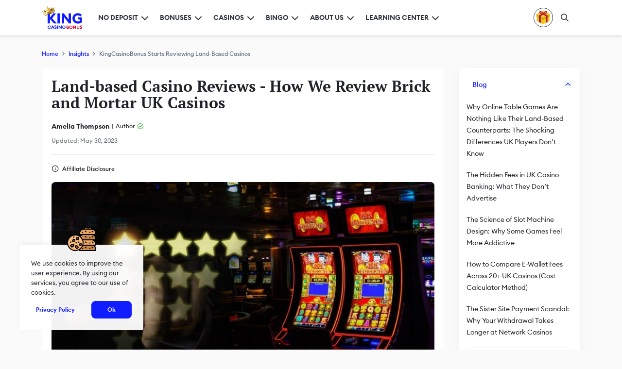

--- FILE ---
content_type: text/html; charset=UTF-8
request_url: https://kingcasinobonus.uk/insights/kingcasinobonus-starts-reviewing-land-based-casinos/
body_size: 35339
content:
<!DOCTYPE html>
<html lang="en-GB" prefix="og: http://ogp.me/ns#">

<head>
	<link rel="preload" href="https://kingcasinobonus.uk/wp-content/themes/kingcasinobonus/images/uk/logo.svg" as="image" fetchpriority="high"><link rel="preload" href="https://kingcasinobonus.uk/wp-content/themes/kingcasinobonus/images/uk/logonew.svg" as="image" fetchpriority="high"><link rel="preload" href="https://kingcasinobonus.uk/wp-content/themes/kingcasinobonus/fonts/icomoon.woff" as="font" type="font/woff" crossorigin><link rel="preload" href="https://kingcasinobonus.uk/wp-content/themes/kingcasinobonus/fonts/EuclidCircularB-Regular.woff2" as="font" type="font/woff2" crossorigin><link rel="preload" href="https://kingcasinobonus.uk/wp-content/themes/kingcasinobonus/fonts/EuclidCircularB-Medium.woff2" as="font" type="font/woff2" crossorigin><link rel="preload" href="https://kingcasinobonus.uk/wp-content/themes/kingcasinobonus/fonts/EuclidCircularB-Semibold.woff2" as="font" type="font/woff2" crossorigin><link rel="preload" href="https://kingcasinobonus.uk/wp-content/themes/kingcasinobonus/fonts/PTSerif-Bold.woff2" as="font" type="font/woff2" crossorigin><style>
        :root {
            --primary_color: #d80127;
            --secondary_color: #2e333c;
            --blue_primary: #121DFF;
        }
    </style><meta name='robots' content='max-image-preview:large' />
<style id='global-styles-inline-css' type='text/css'>
body{--wp--preset--color--black: #000000;--wp--preset--color--cyan-bluish-gray: #abb8c3;--wp--preset--color--white: #ffffff;--wp--preset--color--pale-pink: #f78da7;--wp--preset--color--vivid-red: #cf2e2e;--wp--preset--color--luminous-vivid-orange: #ff6900;--wp--preset--color--luminous-vivid-amber: #fcb900;--wp--preset--color--light-green-cyan: #7bdcb5;--wp--preset--color--vivid-green-cyan: #00d084;--wp--preset--color--pale-cyan-blue: #8ed1fc;--wp--preset--color--vivid-cyan-blue: #0693e3;--wp--preset--color--vivid-purple: #9b51e0;--wp--preset--gradient--vivid-cyan-blue-to-vivid-purple: linear-gradient(135deg,rgba(6,147,227,1) 0%,rgb(155,81,224) 100%);--wp--preset--gradient--light-green-cyan-to-vivid-green-cyan: linear-gradient(135deg,rgb(122,220,180) 0%,rgb(0,208,130) 100%);--wp--preset--gradient--luminous-vivid-amber-to-luminous-vivid-orange: linear-gradient(135deg,rgba(252,185,0,1) 0%,rgba(255,105,0,1) 100%);--wp--preset--gradient--luminous-vivid-orange-to-vivid-red: linear-gradient(135deg,rgba(255,105,0,1) 0%,rgb(207,46,46) 100%);--wp--preset--gradient--very-light-gray-to-cyan-bluish-gray: linear-gradient(135deg,rgb(238,238,238) 0%,rgb(169,184,195) 100%);--wp--preset--gradient--cool-to-warm-spectrum: linear-gradient(135deg,rgb(74,234,220) 0%,rgb(151,120,209) 20%,rgb(207,42,186) 40%,rgb(238,44,130) 60%,rgb(251,105,98) 80%,rgb(254,248,76) 100%);--wp--preset--gradient--blush-light-purple: linear-gradient(135deg,rgb(255,206,236) 0%,rgb(152,150,240) 100%);--wp--preset--gradient--blush-bordeaux: linear-gradient(135deg,rgb(254,205,165) 0%,rgb(254,45,45) 50%,rgb(107,0,62) 100%);--wp--preset--gradient--luminous-dusk: linear-gradient(135deg,rgb(255,203,112) 0%,rgb(199,81,192) 50%,rgb(65,88,208) 100%);--wp--preset--gradient--pale-ocean: linear-gradient(135deg,rgb(255,245,203) 0%,rgb(182,227,212) 50%,rgb(51,167,181) 100%);--wp--preset--gradient--electric-grass: linear-gradient(135deg,rgb(202,248,128) 0%,rgb(113,206,126) 100%);--wp--preset--gradient--midnight: linear-gradient(135deg,rgb(2,3,129) 0%,rgb(40,116,252) 100%);--wp--preset--duotone--dark-grayscale: url('#wp-duotone-dark-grayscale');--wp--preset--duotone--grayscale: url('#wp-duotone-grayscale');--wp--preset--duotone--purple-yellow: url('#wp-duotone-purple-yellow');--wp--preset--duotone--blue-red: url('#wp-duotone-blue-red');--wp--preset--duotone--midnight: url('#wp-duotone-midnight');--wp--preset--duotone--magenta-yellow: url('#wp-duotone-magenta-yellow');--wp--preset--duotone--purple-green: url('#wp-duotone-purple-green');--wp--preset--duotone--blue-orange: url('#wp-duotone-blue-orange');--wp--preset--font-size--small: 13px;--wp--preset--font-size--medium: 20px;--wp--preset--font-size--large: 36px;--wp--preset--font-size--x-large: 42px;}.has-black-color{color: var(--wp--preset--color--black) !important;}.has-cyan-bluish-gray-color{color: var(--wp--preset--color--cyan-bluish-gray) !important;}.has-white-color{color: var(--wp--preset--color--white) !important;}.has-pale-pink-color{color: var(--wp--preset--color--pale-pink) !important;}.has-vivid-red-color{color: var(--wp--preset--color--vivid-red) !important;}.has-luminous-vivid-orange-color{color: var(--wp--preset--color--luminous-vivid-orange) !important;}.has-luminous-vivid-amber-color{color: var(--wp--preset--color--luminous-vivid-amber) !important;}.has-light-green-cyan-color{color: var(--wp--preset--color--light-green-cyan) !important;}.has-vivid-green-cyan-color{color: var(--wp--preset--color--vivid-green-cyan) !important;}.has-pale-cyan-blue-color{color: var(--wp--preset--color--pale-cyan-blue) !important;}.has-vivid-cyan-blue-color{color: var(--wp--preset--color--vivid-cyan-blue) !important;}.has-vivid-purple-color{color: var(--wp--preset--color--vivid-purple) !important;}.has-black-background-color{background-color: var(--wp--preset--color--black) !important;}.has-cyan-bluish-gray-background-color{background-color: var(--wp--preset--color--cyan-bluish-gray) !important;}.has-white-background-color{background-color: var(--wp--preset--color--white) !important;}.has-pale-pink-background-color{background-color: var(--wp--preset--color--pale-pink) !important;}.has-vivid-red-background-color{background-color: var(--wp--preset--color--vivid-red) !important;}.has-luminous-vivid-orange-background-color{background-color: var(--wp--preset--color--luminous-vivid-orange) !important;}.has-luminous-vivid-amber-background-color{background-color: var(--wp--preset--color--luminous-vivid-amber) !important;}.has-light-green-cyan-background-color{background-color: var(--wp--preset--color--light-green-cyan) !important;}.has-vivid-green-cyan-background-color{background-color: var(--wp--preset--color--vivid-green-cyan) !important;}.has-pale-cyan-blue-background-color{background-color: var(--wp--preset--color--pale-cyan-blue) !important;}.has-vivid-cyan-blue-background-color{background-color: var(--wp--preset--color--vivid-cyan-blue) !important;}.has-vivid-purple-background-color{background-color: var(--wp--preset--color--vivid-purple) !important;}.has-black-border-color{border-color: var(--wp--preset--color--black) !important;}.has-cyan-bluish-gray-border-color{border-color: var(--wp--preset--color--cyan-bluish-gray) !important;}.has-white-border-color{border-color: var(--wp--preset--color--white) !important;}.has-pale-pink-border-color{border-color: var(--wp--preset--color--pale-pink) !important;}.has-vivid-red-border-color{border-color: var(--wp--preset--color--vivid-red) !important;}.has-luminous-vivid-orange-border-color{border-color: var(--wp--preset--color--luminous-vivid-orange) !important;}.has-luminous-vivid-amber-border-color{border-color: var(--wp--preset--color--luminous-vivid-amber) !important;}.has-light-green-cyan-border-color{border-color: var(--wp--preset--color--light-green-cyan) !important;}.has-vivid-green-cyan-border-color{border-color: var(--wp--preset--color--vivid-green-cyan) !important;}.has-pale-cyan-blue-border-color{border-color: var(--wp--preset--color--pale-cyan-blue) !important;}.has-vivid-cyan-blue-border-color{border-color: var(--wp--preset--color--vivid-cyan-blue) !important;}.has-vivid-purple-border-color{border-color: var(--wp--preset--color--vivid-purple) !important;}.has-vivid-cyan-blue-to-vivid-purple-gradient-background{background: var(--wp--preset--gradient--vivid-cyan-blue-to-vivid-purple) !important;}.has-light-green-cyan-to-vivid-green-cyan-gradient-background{background: var(--wp--preset--gradient--light-green-cyan-to-vivid-green-cyan) !important;}.has-luminous-vivid-amber-to-luminous-vivid-orange-gradient-background{background: var(--wp--preset--gradient--luminous-vivid-amber-to-luminous-vivid-orange) !important;}.has-luminous-vivid-orange-to-vivid-red-gradient-background{background: var(--wp--preset--gradient--luminous-vivid-orange-to-vivid-red) !important;}.has-very-light-gray-to-cyan-bluish-gray-gradient-background{background: var(--wp--preset--gradient--very-light-gray-to-cyan-bluish-gray) !important;}.has-cool-to-warm-spectrum-gradient-background{background: var(--wp--preset--gradient--cool-to-warm-spectrum) !important;}.has-blush-light-purple-gradient-background{background: var(--wp--preset--gradient--blush-light-purple) !important;}.has-blush-bordeaux-gradient-background{background: var(--wp--preset--gradient--blush-bordeaux) !important;}.has-luminous-dusk-gradient-background{background: var(--wp--preset--gradient--luminous-dusk) !important;}.has-pale-ocean-gradient-background{background: var(--wp--preset--gradient--pale-ocean) !important;}.has-electric-grass-gradient-background{background: var(--wp--preset--gradient--electric-grass) !important;}.has-midnight-gradient-background{background: var(--wp--preset--gradient--midnight) !important;}.has-small-font-size{font-size: var(--wp--preset--font-size--small) !important;}.has-medium-font-size{font-size: var(--wp--preset--font-size--medium) !important;}.has-large-font-size{font-size: var(--wp--preset--font-size--large) !important;}.has-x-large-font-size{font-size: var(--wp--preset--font-size--x-large) !important;}
</style>
	
	<meta name="geo.placename" content="United Kingdom" >
	<meta name="geo.region" content="GB" >
	<meta http-equiv="Content-Type" content="text/html; charset=utf-8" >
	<meta http-equiv="X-UA-Compatible" content="IE=edge" >
	<meta name="viewport" content="width=device-width, initial-scale=1, maximum-scale=5, user-scalable=1">
	<meta name="title" content="UK Land-based Casinos Reviews - A New Product From Us!" >
	<meta name="theme-color" content="#013b75">
	<meta name="description" content="We are adding land-based casino reviews to our portfolio of products! Listen to our expert opinions and better plan your next casino trip." >
	<meta property="og:type" content="website" >
	<meta property="og:title" content="UK Land-based Casinos Reviews - A New Product From Us!" >
	<meta property="og:description" content="We are adding land-based casino reviews to our portfolio of products! Listen to our expert opinions and better plan your next casino trip." >
	<meta property="og:url" content="https://kingcasinobonus.uk/insights/kingcasinobonus-starts-reviewing-land-based-casinos/" >
	<meta property="og:site_name" content="King Casino Bonus" >
	<meta property="og:image" content="https://kingcasinobonus.uk/wp-content/uploads/2022/12/Land-based-Casino-Reviews-How-We-Review-Brick-and-Mortar-UK-Casinos.jpg" >
	<meta property="og:image:type" content="image/jpeg" >
	<meta name="twitter:card" content="summary_large_image" >
	<meta name="twitter:title" content="UK Land-based Casinos Reviews - A New Product From Us!" >
	<meta name="twitter:description" content="We are adding land-based casino reviews to our portfolio of products! Listen to our expert opinions and better plan your next casino trip." >
	<meta name="twitter:url" content="https://kingcasinobonus.uk/insights/kingcasinobonus-starts-reviewing-land-based-casinos/" >
	<link rel="apple-touch-icon" sizes="180x180" href="/apple-touch-icon.png">
	<link rel="icon" type="image/png" sizes="32x32" href="/favicon-32x32.png">
	<link rel="icon" type="image/png" sizes="16x16" href="/favicon-16x16.png">
	<link rel="manifest" href="/site.webmanifest">
	<link rel="mask-icon" href="/safari-pinned-tab.svg" color="#ff0030">
	<meta name="msapplication-TileColor" content="#ffffff">
	<meta name="theme-color" content="#ffffff">
	<meta name="twitter:site" content="King Casino Bonus" >
	<meta name="twitter:image" content="https://kingcasinobonus.uk/wp-content/uploads/2022/12/Land-based-Casino-Reviews-How-We-Review-Brick-and-Mortar-UK-Casinos.jpg" >
	<meta name="twitter:creator" content="King Casino Bonus" >
	<link rel="canonical" href="https://kingcasinobonus.uk/insights/kingcasinobonus-starts-reviewing-land-based-casinos/" >
	
	<title>
		UK Land-based Casinos Reviews - A New Product From Us!	</title>
	<meta name="robots" content="max-image-preview:large"><meta property="article:modified_time" content="2023-05-30T17:56:31+00:00"><style>@font-face{font-family:PTSerif-Bold;src:url("https://kingcasinobonus.uk/wp-content/themes/kingcasinobonus/fonts/PTSerif-Bold.woff2") format("woff2");font-weight:400;font-style:normal;font-display:swap}@font-face{font-family:EuclidCircularB-Regular;font-style:normal;font-display:swap;src:url("https://kingcasinobonus.uk/wp-content/themes/kingcasinobonus/fonts/EuclidCircularB-Regular.woff2") format("woff2")}@font-face{font-family:EuclidCircularB-Medium;font-style:normal;font-display:swap;src:url("https://kingcasinobonus.uk/wp-content/themes/kingcasinobonus/fonts/EuclidCircularB-Medium.woff2") format("woff2")}@font-face{font-family:EuclidCircularB-Bold;font-style:normal;font-weight:400;font-display:swap;src:url("https://kingcasinobonus.uk/wp-content/themes/kingcasinobonus/fonts/EuclidCircularB-Bold.woff2") format("woff2")}@font-face{font-family:EuclidCircularB-Semibold;font-style:normal;font-weight:400;font-display:swap;src:url("https://kingcasinobonus.uk/wp-content/themes/kingcasinobonus/fonts/EuclidCircularB-Semibold.woff2") format("woff2")}@font-face{font-family:icomoon;src:url("https://kingcasinobonus.uk/wp-content/themes/kingcasinobonus/fonts/icomoon.woff") format("woff");font-weight:400;font-style:normal;font-display:swap}a,article,body,form,header,img,li,nav,ol,span,table,th,thead,time,tr,ul{margin:0;padding:0;border:0;vertical-align:baseline}table{border-collapse:collapse;border-spacing:0}.table-section{border-radius:.25rem;margin-bottom:1.875rem;background:#fff;overflow:hidden;border:1px solid #ebedfa}.table-section::-webkit-scrollbar{display:block;background-color:transparent;width:1.375rem}.table-section::-webkit-scrollbar-thumb{border-radius:1rem;border:.325rem solid #f2f6ff;background:#d9deed}.table-section::-webkit-scrollbar-track{background-color:#f2f6ff;width:1.375rem}.table-section.has-table-scroll{width:auto;overflow-x:auto;overflow-y:visible}.table-section .table{width:100%;border-radius:.25rem;border-spacing:0}.table-section .table .thead tr th{border-right:1px solid #ebedfa}.table-section .table .thead tr th:last-child{border-right:none}.table-section .table.table-row .thead tr th{padding:.875rem 1.25rem;font-size:.75rem;line-height:1.25rem;background-color:#e3e7f2;color:#202329;vertical-align:middle;word-break:break-all;font-family:EuclidCircularB-Medium,Roboto,"Helvetica Neue",Arial,sans-serif;text-align:left}.table-section .table.table-scroll .thead tr th{max-width:400px;white-space:nowrap;min-width:150px}a,article,body,form,header,img,li,nav,ol,span,time,ul{margin:0;padding:0;border:0;vertical-align:baseline}article,header,nav{display:block}body h2{font-family:PTSerif-Bold;font-size:1.5rem;line-height:1.875rem;color:#202329;margin-bottom:1rem;margin-top:0}body .generic-section.generic-section-background h2:not(.box-title){margin:2.25rem 0}body .main-content h2{margin-top:2rem}:root{--primary_color:#d80127;--secondary_color:#2e333c;--blue_primary:#121DFF}body{--wp--preset--color--black:#000000;--wp--preset--color--cyan-bluish-gray:#abb8c3;--wp--preset--color--white:#ffffff;--wp--preset--color--pale-pink:#f78da7;--wp--preset--color--vivid-red:#cf2e2e;--wp--preset--color--luminous-vivid-orange:#ff6900;--wp--preset--color--luminous-vivid-amber:#fcb900;--wp--preset--color--light-green-cyan:#7bdcb5;--wp--preset--color--vivid-green-cyan:#00d084;--wp--preset--color--pale-cyan-blue:#8ed1fc;--wp--preset--color--vivid-cyan-blue:#0693e3;--wp--preset--color--vivid-purple:#9b51e0;--wp--preset--gradient--vivid-cyan-blue-to-vivid-purple:linear-gradient(135deg,rgba(6,147,227,1) 0%,rgb(155,81,224) 100%);--wp--preset--gradient--light-green-cyan-to-vivid-green-cyan:linear-gradient(135deg,rgb(122,220,180) 0%,rgb(0,208,130) 100%);--wp--preset--gradient--luminous-vivid-amber-to-luminous-vivid-orange:linear-gradient(135deg,rgba(252,185,0,1) 0%,rgba(255,105,0,1) 100%);--wp--preset--gradient--luminous-vivid-orange-to-vivid-red:linear-gradient(135deg,rgba(255,105,0,1) 0%,rgb(207,46,46) 100%);--wp--preset--gradient--very-light-gray-to-cyan-bluish-gray:linear-gradient(135deg,rgb(238,238,238) 0%,rgb(169,184,195) 100%);--wp--preset--gradient--cool-to-warm-spectrum:linear-gradient(135deg,rgb(74,234,220) 0%,rgb(151,120,209) 20%,rgb(207,42,186) 40%,rgb(238,44,130) 60%,rgb(251,105,98) 80%,rgb(254,248,76) 100%);--wp--preset--gradient--blush-light-purple:linear-gradient(135deg,rgb(255,206,236) 0%,rgb(152,150,240) 100%);--wp--preset--gradient--blush-bordeaux:linear-gradient(135deg,rgb(254,205,165) 0%,rgb(254,45,45) 50%,rgb(107,0,62) 100%);--wp--preset--gradient--luminous-dusk:linear-gradient(135deg,rgb(255,203,112) 0%,rgb(199,81,192) 50%,rgb(65,88,208) 100%);--wp--preset--gradient--pale-ocean:linear-gradient(135deg,rgb(255,245,203) 0%,rgb(182,227,212) 50%,rgb(51,167,181) 100%);--wp--preset--gradient--electric-grass:linear-gradient(135deg,rgb(202,248,128) 0%,rgb(113,206,126) 100%);--wp--preset--gradient--midnight:linear-gradient(135deg,rgb(2,3,129) 0%,rgb(40,116,252) 100%);--wp--preset--duotone--dark-grayscale:url('.css');--wp--preset--duotone--grayscale:url('.css');--wp--preset--duotone--purple-yellow:url('.css');--wp--preset--duotone--blue-red:url('.css');--wp--preset--duotone--midnight:url('.css');--wp--preset--duotone--magenta-yellow:url('.css');--wp--preset--duotone--purple-green:url('.css');--wp--preset--duotone--blue-orange:url('.css');--wp--preset--font-size--small:13px;--wp--preset--font-size--medium:20px;--wp--preset--font-size--large:36px;--wp--preset--font-size--x-large:42px}[class*=" icon-"],[class^=icon-]{font-family:icomoon!important;font-style:normal;font-weight:400;font-variant:normal;text-transform:none;line-height:1;-webkit-font-smoothing:antialiased;-moz-osx-font-smoothing:grayscale}.icon-affiliate-disclosure:before{content:"\e988"}.icon-chevron-down:before{content:"\e990";color:#121dff}.icon-chevron-up:before{content:"\e993"}.icon-close:before{content:"\e96c";color:#ba1f3b}.icon-search:before{content:"\e9ae";color:#121dff}.icon-verified:before{content:"\e986";color:#2dbc2a}a,article,aside,body,form,header,img,li,nav,ol,span,time,ul{margin:0;padding:0;border:0;vertical-align:baseline}article,aside,header,nav{display:block}*,:after,:before{box-sizing:border-box}html{-moz-text-size-adjust:none;-webkit-text-size-adjust:none;text-size-adjust:none}.btn{padding:.375rem .625rem;border:0;border-radius:.5rem;font-size:.75rem;line-height:1.25rem;height:2.25rem;color:#fff;font-family:EuclidCircularB-Semibold,Roboto,"Helvetica Neue",Arial,sans-serif;text-transform:uppercase;text-align:center;text-decoration:none;gap:.5rem}.btn{display:flex;align-items:center;justify-content:center;flex-direction:row}.btn.btn-primary{background:var(--primary_color);border:1px solid var(--primary_color)}.btn.btn-hamburger{background:0 0;padding:0;border-radius:50%;margin-right:1.5rem;color:#2e333c;display:flex;align-items:center;width:24.53px}.btn.btn-hamburger img{height:1rem;width:24.53px}@media all and (min-width:1200px){.btn.btn-hamburger{display:none}}body{font-family:EuclidCircularB-Regular,Roboto,"Helvetica Neue",Arial,sans-serif;background-color:#fafafa;position:relative;-webkit-font-smoothing:antialiased;font-synthesis:none;text-rendering:optimizeLegibility}body::-webkit-scrollbar{display:block;background-color:transparent;width:1.375rem}body::-webkit-scrollbar-thumb{border-radius:1rem;border:.325rem solid #f2f6ff;background:#d9deed}body::-webkit-scrollbar-track{background-color:#f2f6ff;width:1.375rem}body h1{font-family:PTSerif-Bold;font-size:1.625rem;line-height:1.875rem;color:#202329;margin-bottom:1.5rem;margin-top:0}@media all and (min-width:576px){body h2{font-family:PTSerif-Bold;font-size:1.625rem;line-height:2.125rem;color:#202329;margin-bottom:1rem;margin-top:0}body h1{font-family:PTSerif-Bold;font-size:2rem;line-height:2.125rem;color:#202329;margin-bottom:1.5rem;margin-top:0}}body p{margin-bottom:1rem;font-family:EuclidCircularB-Regular,Roboto,"Helvetica Neue",Arial,sans-serif;font-size:.875rem;line-height:1.5rem;color:#202329;margin-top:0}body a{text-underline-offset:3px;font-family:EuclidCircularB-Regular,Roboto,"Helvetica Neue",Arial,sans-serif;font-size:.875rem;line-height:1.5rem;color:#202329;margin-top:0}body main{position:relative}body ol,body ul{list-style:none}body ol>li a,body ul>li a{word-break:break-word}body .generic-section{margin-bottom:1rem}body .generic-section p:last-child{margin-bottom:0}body .generic-section:last-child{margin-bottom:0}body .generic-section.generic-section-background{overflow-x:hidden;border-radius:.5rem;background:#fff;box-shadow:0 2px 20px 0 rgba(24,39,75,.0392156863);padding:1.25rem .75rem}.backtotop{position:fixed;right:2.5rem;bottom:2.5rem;background:#fff;color:var(--secondary_color);height:2.5rem;width:2.5rem;border-radius:8px;z-index:2;text-decoration:none;border:1px solid #e3e7f2;display:none}.backtotop span{font-size:1rem}.grid-container{gap:1.5rem;margin:0 auto;align-items:flex-start;padding-top:1.875rem;padding-bottom:1.25rem;padding-left:.625rem;padding-right:.625rem}.grid-container{display:grid;grid-template-columns:auto;grid-template-rows:auto}.grid-container .left-content{display:grid;gap:1.875rem}@media all and (max-width:768px){.grid-container .left-content{gap:.375rem}}@media all and (min-width:414px){.grid-container{padding-bottom:2rem}}@media all and (min-width:576px){body .generic-section{margin-bottom:2rem}.grid-container{padding-left:2rem;padding-right:2rem;gap:1.875rem}}@media all and (min-width:768px){.grid-container{max-width:100%;padding-bottom:2rem}}@media all and (min-width:992px){body .generic-section.generic-section-background{padding:1.25rem}.grid-container{max-width:1108px;padding-bottom:2.25rem}.grid-container{display:grid;grid-template-columns:auto 250px;grid-template-rows:auto}}@media all and (min-width:1200px){.grid-container{padding-left:0;padding-right:0}}.container{width:100%;display:flex;flex-direction:row;flex-wrap:wrap;align-items:flex-start;padding-top:3rem;padding-bottom:3rem;padding-left:5px;padding-right:5px;margin:auto}@media all and (min-width:414px){.container{padding-left:.625rem;padding-right:.625rem;padding-bottom:2rem}}@media all and (min-width:768px){.container{max-width:100%;padding-bottom:2rem}}@media all and (min-width:992px){.container{max-width:1108px;padding-top:.5rem;padding-bottom:2.5rem}.sidebar #sidebar-filters{max-width:250px}}body .main-content{overflow:hidden}body header{position:sticky;top:0;z-index:99}body header .navbar{height:3.875rem;background:#fff;box-shadow:0 4px 5px rgba(0,0,0,.07);z-index:100;position:relative}body header .navbar{display:flex;align-items:center;justify-content:flex-start;flex-direction:row}body header .navbar .navbar-container{padding-top:0;padding-bottom:0;padding-left:.875rem;padding-right:.875rem;height:100%}body header .navbar .navbar-container{display:flex;align-items:center;justify-content:space-between;flex-direction:row}body header .navbar .navbar-container .btn-hamburger{margin-right:0}@media all and (min-width:576px){.container{padding-left:2rem;padding-right:2rem;gap:2rem}body header .navbar .navbar-container{padding-left:2rem;padding-right:2rem}}body header .navbar .navbar-container .left-content{height:100%;flex-grow:1}body header .navbar .navbar-container .left-content{display:flex;align-items:center;justify-content:center;flex-direction:row}@media all and (max-width:1199px){body header .navbar .navbar-container .left-content .logo-desktop{display:none}}@media all and (min-width:1200px){.container{padding-left:0;padding-right:0;padding-top:1rem;padding-bottom:3rem}body header .navbar .navbar-container{padding-left:0;padding-right:0}body header .navbar .navbar-container .btn-hamburger{margin-right:1.5rem}body header .navbar .navbar-container .left-content{justify-content:flex-start}body header .navbar .navbar-container .left-content .logo-mobile{display:none}}body header .navbar .navbar-container .left-content .logo-king{margin-right:0;margin-bottom:0}body header .navbar .navbar-container .left-content .logo-king{display:flex;align-items:center;justify-content:center;flex-direction:row}@media all and (min-width:1200px){body header .navbar .navbar-container .left-content .logo-king{margin-right:2rem}}body header .navbar .navbar-container .left-content .logo-king .logo-desktop{height:3rem;width:auto}body header .navbar .navbar-container .left-content .logo-king .logo-mobile{height:2rem;width:202px;position:relative;top:-3px}@media all and (max-width:360px){body header .navbar .navbar-container .left-content .logo-king{margin-right:.5rem}body header .navbar .navbar-container .left-content .logo-king .logo-mobile{height:30px;width:189px;top:-2px}}@media all and (max-width:315px){body header .navbar .navbar-container .left-content .logo-king .logo-mobile{height:auto;width:167px}}body header .navbar .navbar-container .left-content .nav-wrapper{position:relative;width:auto;height:100%}body header .navbar .navbar-container .left-content .nav-wrapper{display:flex;align-items:center;justify-content:flex-start;flex-direction:row}body header .navbar .navbar-container .left-content .nav-wrapper .nav{list-style:none;height:100%}body header .navbar .navbar-container .left-content .nav-wrapper .nav{display:flex;align-items:center;justify-content:center;flex-direction:row}body header .navbar .navbar-container .left-content .nav-wrapper .nav.hidden{display:none!important}@media all and (min-width:1200px){body header .navbar .navbar-container .left-content .nav-wrapper .nav.hidden{display:flex!important}}body header .navbar .navbar-container .left-content .nav-wrapper .nav .nav-item{height:inherit;margin-right:1.5rem;position:static;position:relative}body header .navbar .navbar-container .left-content .nav-wrapper .nav .nav-item .dropdown-element-hover{width:100%;top:100%;bottom:unset}body header .navbar .navbar-container .left-content .nav-wrapper .nav .nav-item{display:flex;align-items:center;justify-content:center;flex-direction:row}@media all and (max-width:991px) and (min-width:1199px){body header .navbar .navbar-container .left-content .nav-wrapper .nav .nav-item{margin-right:1rem}}body header .navbar .navbar-container .left-content .nav-wrapper .nav .nav-item:last-of-type{margin-right:0}body header .navbar .navbar-container .left-content .nav-wrapper .nav .nav-item .nav-link{font-family:EuclidCircularB-Semibold,Roboto,"Helvetica Neue",Arial,sans-serif;font-size:.875rem;line-height:1rem;color:#2e333c;text-decoration:none;text-transform:uppercase}body header .navbar .navbar-container .left-content .nav-wrapper .nav .nav-item .dropdown-trigger-hover .nav-link-icon{font-size:.5rem}body header .navbar .navbar-container .left-content .nav-wrapper .nav .nav-item .dropdown-trigger-hover .nav-link-icon::before{color:#2e333c}body header .navbar .navbar-container .left-content .nav-wrapper .nav .nav-item .dropdown-trigger-hover .nav-link-title{font-family:EuclidCircularB-Semibold,Roboto,"Helvetica Neue",Arial,sans-serif;font-weight:600;font-size:.875rem;line-height:1.125rem;color:#2e333c;text-transform:uppercase}body header .navbar .navbar-container .left-content .nav-wrapper .nav .nav-item .dropdown-element-hover{border-radius:0;display:grid;place-items:center;padding:0;border-radius:.25rem;width:max-content;max-width:1140px;left:0}body header .navbar .navbar-container .left-content .nav-wrapper .nav .nav-item .dropdown-element-hover{box-shadow:0 6px 8px -6px rgba(24,39,75,.04),0 8px 16px -6px rgba(24,39,75,.08)}body header .navbar .navbar-container .left-content .nav-wrapper .nav .nav-item .dropdown-element-hover .nav-menu-container{padding:1.5rem;gap:0}body header .navbar .navbar-container .left-content .nav-wrapper .nav .nav-item .dropdown-element-hover .nav-menu-container{display:grid;grid-template-columns:repeat(3,auto);grid-template-rows:auto}body header .navbar .navbar-container .left-content .nav-wrapper .nav .nav-item .dropdown-element-hover .nav-menu-container li{border-left:1px solid #eff1f2;padding-left:.625rem;padding-right:.625rem;padding-bottom:1.25rem}body header .navbar .navbar-container .left-content .nav-wrapper .nav .nav-item .dropdown-element-hover .nav-menu-container li:nth-child(3n+1){border-left:none;padding-left:0;padding-right:.625rem}body header .navbar .navbar-container .left-content .nav-wrapper .nav .nav-item .dropdown-element-hover .nav-menu-container li:nth-last-child(-n+3){padding-bottom:0}body header .navbar .navbar-container .left-content .nav-wrapper .nav .nav-item .dropdown-element-hover .nav-menu-container li a{font-family:EuclidCircularB-Medium,Roboto,"Helvetica Neue",Arial,sans-serif;padding:0;text-align:center;width:max-content}body header .navbar .navbar-container .left-content .nav-wrapper .nav .nav-item .dropdown-element-hover .nav-menu-container li a:after{content:"";display:block;height:2px;width:0;background:0 0}body header .navbar .navbar-container .right-content{height:100%}body header .navbar .navbar-container .right-content{display:flex;align-items:center;justify-content:flex-start;flex-direction:row}body header .navbar .navbar-container .right-content .bonus-of-the-day-section{margin-right:0;position:static}body header .navbar .navbar-container .right-content .bonus-of-the-day-section .bonus-of-the-day-trigger{border-radius:50%;width:2.5rem;height:2.5rem;border:1px solid var(--secondary_color);background:0 0}body header .navbar .navbar-container .right-content .bonus-of-the-day-section .bonus-of-the-day-trigger{display:flex;align-items:center;justify-content:center;flex-direction:row}body header .navbar .navbar-container .right-content .bonus-of-the-day-section .bonus-of-the-day-trigger img{margin-left:0;height:1.75rem;width:1.75rem}@media all and (max-width:320px){body header .navbar .navbar-container .right-content .bonus-of-the-day-section .bonus-of-the-day-trigger{width:2rem;height:2rem}body header .navbar .navbar-container .right-content .bonus-of-the-day-section .bonus-of-the-day-trigger img{height:1.5rem;width:1.5rem}}body header .navbar .navbar-container .right-content .bonus-of-the-day-section .dropdown-element{top:calc(100% + .25rem);width:auto;left:.5rem;right:.5rem;z-index:100;border:none;border-radius:.5rem;box-shadow:0 4px 8px 0 rgba(10,16,32,.0784313725)}body header .navbar .navbar-container .right-content .bonus-of-the-day-section .dropdown-element .icon-close{padding:.35rem;position:absolute;top:.75rem;right:.75rem}body header .navbar .navbar-container .right-content .bonus-of-the-day-section .dropdown-element .icon-close:before{color:#646060}body header .navbar .navbar-container .right-content .bonus-of-the-day-section .dropdown-element .bonus-of-the-day-list{padding:.75rem}body header .navbar .navbar-container .right-content .bonus-of-the-day-section .dropdown-element .bonus-of-the-day-list .bonus-of-the-day-element{padding:.75rem 0;align-items:center;gap:.75rem;border-bottom:1px solid #ebedfa}body header .navbar .navbar-container .right-content .bonus-of-the-day-section .dropdown-element .bonus-of-the-day-list .bonus-of-the-day-element{display:grid;grid-template-columns:70px auto min-content;grid-template-rows:auto}body header .navbar .navbar-container .right-content .bonus-of-the-day-section .dropdown-element .bonus-of-the-day-list .bonus-of-the-day-element:first-child{padding-top:0;justify-content:flex-start;align-items:center;gap:.75rem}body header .navbar .navbar-container .right-content .bonus-of-the-day-section .dropdown-element .bonus-of-the-day-list .bonus-of-the-day-element:first-child{display:grid;grid-template-columns:auto auto;grid-template-rows:auto}body header .navbar .navbar-container .right-content .bonus-of-the-day-section .dropdown-element .bonus-of-the-day-list .bonus-of-the-day-element:last-child{padding-bottom:0;border-bottom:none}body header .navbar .navbar-container .right-content .bonus-of-the-day-section .dropdown-element .bonus-of-the-day-list .bonus-of-the-day-element .bonus-of-the-day-timer-message{position:relative;margin-bottom:0;padding-left:2.125rem;font-size:.875rem;font-family:EuclidCircularB-Medium,Roboto,"Helvetica Neue",Arial,sans-serif;color:#202329}body header .navbar .navbar-container .right-content .bonus-of-the-day-section .dropdown-element .bonus-of-the-day-list .bonus-of-the-day-element .bonus-of-the-day-timer-message:before{content:"";display:inline-block;width:24px;height:24px;background-image:url("https://kingcasinobonus.uk/wp-content/themes/kingcasinobonus/images/hot-deal.svg");background-repeat:no-repeat;background-position:center center;background-size:cover;position:absolute;top:0;left:0}body header .navbar .navbar-container .right-content .bonus-of-the-day-section .dropdown-element .bonus-of-the-day-list .bonus-of-the-day-element .bonus-of-the-day-img{width:4.375rem;height:4.375rem;border-radius:.5rem}body header .navbar .navbar-container .right-content .bonus-of-the-day-section .dropdown-element .bonus-of-the-day-list .bonus-of-the-day-element .bonus-of-the-day-description .bonus-of-the-day-title{margin-bottom:.25rem;font-size:.875rem;line-height:1.375rem;font-family:EuclidCircularB-Bold,Roboto,"Helvetica Neue",Arial,sans-serif;color:#202329;display:-webkit-box;-webkit-line-clamp:2;overflow:hidden;text-overflow:ellipsis;-webkit-box-orient:vertical}body header .navbar .navbar-container .right-content .bonus-of-the-day-section .dropdown-element .bonus-of-the-day-list .bonus-of-the-day-element .bonus-of-the-day-description span{font-family:EuclidCircularB-Medium,Roboto,"Helvetica Neue",Arial,sans-serif;font-size:.75rem;line-height:1.375rem;color:#646060}body header .navbar .navbar-container .right-content .bonus-of-the-day-section .dropdown-element .bonus-of-the-day-list .bonus-of-the-day-element .btn{padding:.375rem .625rem;color:#fff;background:var(--blue_primary);border:1px solid var(--blue_primary);width:100px;height:max-content;display:block;justify-self:end}@media all and (max-width:375px){body header .navbar .navbar-container .right-content .bonus-of-the-day-section .dropdown-element .bonus-of-the-day-list .bonus-of-the-day-element{display:grid;grid-template-columns:70px auto auto;grid-template-rows:auto}body header .navbar .navbar-container .right-content .bonus-of-the-day-section .dropdown-element .bonus-of-the-day-list .bonus-of-the-day-element .btn{font-size:.75rem;padding:6px}}@media all and (max-width:340px){body header .navbar .navbar-container .right-content .bonus-of-the-day-section .dropdown-element .bonus-of-the-day-list .bonus-of-the-day-element .btn{width:90px;padding:4px}}@media all and (min-width:576px){body header .navbar .navbar-container .right-content .bonus-of-the-day-section{position:relative}body header .navbar .navbar-container .right-content .bonus-of-the-day-section .dropdown-element{width:420px;right:0;left:unset;top:calc(100% + 1.15rem)}}@media all and (min-width:1200px){body header .navbar .navbar-container .right-content .bonus-of-the-day-section{margin-right:1rem}}body header .navbar .navbar-container .right-content .search-wrapper{display:none;margin-right:0}body header .navbar .navbar-container .right-content .search-wrapper .btn-search{padding:0;background-color:transparent;font-size:1rem;color:var(--secondary_color)}body header .navbar .navbar-container .right-content .search-wrapper .btn-search .icon-search{padding-left:0!important;font-size:1rem;margin-left:0}body header .accordion-mobile{position:absolute;top:100%;width:100%;z-index:98;padding:.625rem;background-color:#fff;overflow:auto;opacity:0;visibility:hidden;transform:translateY(-100%)}body header .search-element.dropdown-element{padding:1rem 0;margin-bottom:.5rem;position:relative}@media all and (min-width:1200px){body header .navbar .navbar-container .right-content .search-wrapper{display:block;margin-right:1.5rem}body header .navbar .navbar-container .right-content .search-wrapper .btn-search .icon-search::before{color:#2e333c}body header .accordion-mobile{display:none}body header .search-element.dropdown-element{top:calc(100% + 1.3rem);padding:1rem;position:absolute}}body header .search-element.dropdown-element .search-form{width:100%;position:relative}body header .search-element.dropdown-element .search-form{display:flex;align-items:center;justify-content:flex-start;flex-direction:row}body header .search-element.dropdown-element .search-form .search-input{position:relative;width:100%;border-radius:20px;padding:.5rem;font-size:1rem;color:var(--secondary_color);overflow:hidden;padding-left:2.5rem;border:1px solid #e0e7ee;font-family:EuclidCircularB-Regular,Roboto,"Helvetica Neue",Arial,sans-serif;font-size:1rem}body header .search-element.dropdown-element .search-form .search-icon{position:absolute;left:15px;top:50%;transform:translateY(-50%);border-radius:4px;width:18px;height:18px;display:block}body header .search-element.dropdown-element .search-form .search-icon .icon-search{color:var(--blue_primary)}body header .search-element.dropdown-element .search-form #search-close{z-index:2}body header .search-element.dropdown-element .search-form #search-close{display:flex;align-items:center;justify-content:center;flex-direction:row}body header .search-element.dropdown-element .search-form #search-close .icon-close-header{position:absolute;right:9px;top:unset;font-size:.75rem;left:unset;padding:.5rem}#footer .subscribe-section .subscribe-content .subscribe-text .subscribe-input-form .subscribe-notif{position:absolute;width:auto;z-index:1;color:#202329;font-family:EuclidCircularB-Medium,Roboto,"Helvetica Neue",Arial,sans-serif;font-size:.75rem;display:none;animation-duration:.25s;top:-1.5rem}#footer .footer-container .show-section .show-more-element{display:none}#footer .footer-container .show-section ul>li{position:relative;margin-bottom:1.25rem;padding-left:2.25rem}#footer .footer-container .show-section ul>li a{text-decoration:underline;font-family:inherit;font-size:.875rem;line-height:1.5rem}#footer .footer-container .show-section ul>li p{margin-bottom:0}#footer .footer-container .show-section ul>li::before{content:"";height:.375rem;width:.375rem;background:#f9fbfe;border-radius:50%;display:inline-block;position:absolute;top:9px;left:9px}#footer .footer-container .show-section ul>li:last-child{margin-bottom:0}#footer .footer-container .show-section ul li{position:relative;margin-bottom:1rem}#footer .footer-container .show-section ul li{display:flex;align-items:flex-start;justify-content:flex-start;flex-direction:row}#footer .footer-container .show-section ul li a{text-decoration:underline;padding-left:.25rem;font-family:EuclidCircularB-Regular,Roboto,"Helvetica Neue",Arial,sans-serif;color:#f9fbfe}#footer .footer-container .show-section ul li p{color:#f9fbfe}.sidebar #sidebar-filters{width:100%}.sidebar #sidebar-filters .accordion-sidebar-wrapper{background:#fff;width:inherit;gap:1.25rem;border-radius:.5rem;padding:1.25rem 1rem;box-shadow:0 2px 20px 0 rgba(24,39,75,.0392156863)}.sidebar #sidebar-filters .accordion-sidebar-wrapper{display:grid;grid-template-columns:auto;grid-template-rows:auto}.sidebar #sidebar-filters .accordion-sidebar-wrapper .accordion-sidebar-element{padding-bottom:1.25rem;border-bottom:1px solid #e3e7f2;padding-right:0}.sidebar #sidebar-filters .accordion-sidebar-wrapper .accordion-sidebar-element:last-child{border-bottom:none;padding-bottom:0}.sidebar #sidebar-filters .accordion-sidebar-wrapper .accordion-sidebar-element .accordion-element.show{padding-top:1.25rem;max-height:1500px}.sidebar #sidebar-filters .accordion-sidebar-wrapper .accordion-sidebar-element .accordion-element li{margin-bottom:1.25rem}.sidebar #sidebar-filters .accordion-sidebar-wrapper .accordion-sidebar-element .accordion-element li:last-child{margin-bottom:0}.sidebar #sidebar-filters .accordion-sidebar-wrapper .accordion-sidebar-element .accordion-trigger{justify-content:space-between;align-items:center;gap:1rem}.sidebar #sidebar-filters .accordion-sidebar-wrapper .accordion-sidebar-element .accordion-trigger{display:grid;grid-template-columns:auto auto;grid-template-rows:auto}.sidebar #sidebar-filters .accordion-sidebar-wrapper .accordion-sidebar-element .accordion-trigger .accordion-sidebar-element-title{font-family:EuclidCircularB-Medium,Roboto,"Helvetica Neue",Arial,sans-serif;font-size:.875rem;line-height:1.5rem;margin-left:0;display:flex;align-items:center}.sidebar #sidebar-filters .accordion-sidebar-wrapper .accordion-sidebar-element .accordion-trigger .accordion-sidebar-element-title .sidebar-icon{font-size:1rem;margin-right:.75rem;margin-left:0}.sidebar #sidebar-filters .accordion-sidebar-wrapper .accordion-sidebar-element .accordion-trigger .accordion-sidebar-element-title .sidebar-icon::before{color:#646060}.sidebar #sidebar-filters .accordion-sidebar-wrapper .accordion-sidebar-element .accordion-trigger .icon-chevron-down{margin:.25rem 0;background:#f6faff;border-radius:50%;font-size:.375rem;width:1.25rem;height:1.25rem;margin-left:.625rem}.sidebar #sidebar-filters .accordion-sidebar-wrapper .accordion-sidebar-element .accordion-trigger .icon-chevron-down{display:flex;align-items:center;justify-content:center;flex-direction:column}.sidebar #sidebar-filters .accordion-sidebar-wrapper .accordion-sidebar-element .accordion-trigger.active-title .accordion-sidebar-element-title{color:var(--blue_primary)}.sidebar #sidebar-filters .accordion-sidebar-wrapper .accordion-sidebar-element .accordion-trigger.active-title .accordion-sidebar-element-title .sidebar-icon::before{color:var(--blue_primary)}.dropdown{margin-right:1.5rem;position:relative;margin-bottom:0}.dropdown .dropdown-trigger{color:#202329;text-decoration:none;color:var(--secondary_color);font-family:EuclidCircularB-Medium,Roboto,"Helvetica Neue",Arial,sans-serif;font-weight:500}.dropdown .dropdown-trigger{display:flex;align-items:center;justify-content:flex-start;flex-direction:row}.dropdown .dropdown-trigger span{font-size:.5rem;margin-left:.375rem;transform:rotate(0);transform-origin:center}.dropdown .dropdown-element{border:1px solid #e3e7f2;list-style:none;background:#fff;width:13rem;border-radius:4px;box-shadow:4px 4px 10px rgba(37,37,37,.02);position:absolute;display:none;opacity:0;top:calc(100% + 1.45rem)}.dropdown .dropdown-element .icon-close{position:absolute;right:.5rem;top:.5rem;font-size:.65rem}.dropdown .dropdown-element li{margin-right:0;margin-bottom:0}.dropdown .dropdown-element li a{padding:.75rem 1rem;text-decoration:none;color:#202329;display:block;word-break:break-word}.dropdown:last-child{margin-right:0}.dropdown-hover{position:relative}.dropdown-hover .dropdown-trigger-hover{font-size:.875rem}.dropdown-hover .dropdown-trigger-hover .icon-chevron-down{font-size:.875rem;margin-left:.25rem;transform:rotate(0);transform-origin:center;display:inline-block}.dropdown-hover .dropdown-element-hover{background:#fff;display:block;overflow:hidden;border:1px solid #e3e7f2;position:absolute;right:0;max-height:0;visibility:hidden;opacity:0;border-radius:.5rem;padding:1rem;font-family:EuclidCircularB-Regular,Roboto,"Helvetica Neue",Arial,sans-serif}.dropdown-hover .dropdown-element-hover{list-style:none}.dropdown-hover .dropdown-element-hover li::before{display:none}.dropdown-hover .dropdown-element-hover li{margin-right:0;margin-bottom:0}.dropdown-hover .dropdown-element-hover li a{padding:.5rem 1.25rem;font-size:.875rem;text-decoration:none;color:#202329;display:block;word-break:break-word}.accordion{padding-right:1rem;list-style-type:none;position:relative;margin-bottom:0}.accordion .accordion-trigger{color:#202329;text-decoration:none;color:var(--secondary_color);font-family:EuclidCircularB-Medium,Roboto,"Helvetica Neue",Arial,sans-serif;margin-bottom:0}.accordion .accordion-trigger{display:flex;align-items:center;justify-content:flex-start;flex-direction:row}.accordion .accordion-trigger span{font-size:.5rem;margin-left:.375rem;transform:rotate(0)}.accordion .accordion-trigger span.rotate{transform:rotate(-180deg);transform-origin:50% 50%}.accordion .accordion-element{list-style:none;background:#fff;position:relative;opacity:0;max-height:0;visibility:hidden;overflow:hidden}.accordion .accordion-element{scrollbar-width:none;-ms-overflow-style:none}.accordion .accordion-element::-webkit-scrollbar{background:0 0;width:0;display:none;height:0}.accordion .accordion-element.show{padding-top:1rem;opacity:1;visibility:visible;max-height:100%;overflow:auto;-ms-overflow-style:none;scrollbar-width:none}.accordion .accordion-element li a{padding:0;text-decoration:none;color:#202329;display:block}.accordion:last-child{margin-right:0}.page-details{display:flex;padding-bottom:.5rem}.page-details.page-authors{border-bottom:1px solid #ebedfa;padding-bottom:.125rem;margin-bottom:1.25rem;width:100%}.page-details.page-authors{display:flex;align-items:flex-start;justify-content:center;flex-direction:column}@media all and (min-width:768px){body header .navbar{height:4.5rem}.page-details.page-authors{flex-wrap:wrap;padding-bottom:0;margin-bottom:0;border-bottom:none}.page-details.page-authors{display:flex;align-items:center;justify-content:flex-start;flex-direction:row}}.page-details .page-details-element{color:#202329;font-size:.875rem;margin-right:1rem;margin-bottom:.75rem}.page-details .page-details-element .page-details-title{display:inline-block}.page-details .page-details-element.author-element-wrapper{display:flex;gap:.875rem;white-space:nowrap}.page-details .page-details-element.author-element-wrapper .author-element{margin-bottom:0;position:static}.page-details .page-details-element.author-element-wrapper .author-element{display:flex;align-items:flex-start;justify-content:center;flex-direction:row}.page-details .page-details-element.author-element-wrapper .author-element .author-additional-info{font-size:.75rem;color:#202329;line-height:1rem;font-family:EuclidCircularB-Regular,Roboto,"Helvetica Neue",Arial,sans-serif}.page-details .page-details-element.author-element-wrapper .author-element .author-additional-info{display:flex;align-items:center;justify-content:center;flex-direction:row}.page-details .page-details-element.author-element-wrapper .author-element .author-additional-info .icon-verified{margin-left:.375rem}.page-details .page-details-element.author-element-wrapper .author-element .author-additional-info .icon-verified::before{color:#2dbc2a}.page-details .page-details-element.author-element-wrapper .author-element .author-additional-info::before{content:"";display:block;width:1px;height:.625rem;background:#646060;margin-right:.375rem}.page-details .page-details-element.author-element-wrapper .author-element .author-name{font-size:.875rem;line-height:1rem;color:#202329;margin-right:.375rem;font-family:EuclidCircularB-Semibold,Roboto,"Helvetica Neue",Arial,sans-serif}.page-details .page-details-element.author-element-wrapper .author-element .author-name{display:flex;align-items:center;justify-content:center;flex-direction:row}.page-details .page-details-element.author-element-wrapper .author-element .dropdown-element{padding:1rem;top:calc(100% - 50px);width:100%;gap:1.25rem}.page-details .page-details-element.author-element-wrapper .author-element .dropdown-element .icon-close{right:1rem;top:1rem}.page-details .page-details-element.author-element-wrapper .author-element .dropdown-element .icon-close::before{font-size:.75rem}.page-details .page-details-element.author-element-wrapper .author-element .dropdown-element .dropdown-author-description{font-size:.75rem;line-height:22px;color:#202329;white-space:normal}.page-details .page-details-element.author-element-wrapper .author-element .dropdown-element .author-element-text{padding-bottom:1.25rem;border-bottom:1px solid #ebedfa;width:100%}.page-details .page-details-element.author-element-wrapper .author-element .dropdown-element .author-element-text{display:flex;align-items:center;justify-content:flex-start;flex-direction:row}.page-details .page-details-element.author-element-wrapper .author-element .dropdown-element .author-element-text .dropdown-author-name{display:flex;align-items:center;justify-content:flex-start;flex-direction:row}.page-details .page-details-element.author-element-wrapper .author-element .dropdown-element .author-element-text .dropdown-author-name .author-link{text-decoration:underline;text-underline-offset:3px;margin-right:6px;font-size:.875rem;font-family:EuclidCircularB-Semibold,Roboto,"Helvetica Neue",Arial,sans-serif;color:#202329;line-height:1.5rem}.page-details .page-details-element.author-element-wrapper.reviewer-element .author-element .author-additional-info .icon-verified::before{color:#202329}.page-details .page-details-element.author-element-wrapper.reviewer-element .author-element .author-name{font-size:.75rem}.page-details .page-details-element.updated-element{white-space:nowrap;flex-basis:100%}.page-details .page-details-element a{line-height:unset;color:#202329}.page-details .page-details-element:last-child{margin-right:0}.page-details .updated-element{font-family:EuclidCircularB-Regular,Roboto,"Helvetica Neue",Arial,sans-serif}.page-details .updated-element>*{font-size:.75rem;color:#59636c}.breadcrumbs{padding-bottom:.625rem;background-color:transparent;width:100%;margin:auto;overflow:hidden;flex-shrink:1;min-width:0;max-width:100%}@media all and (min-width:992px){.breadcrumbs{max-width:1140px}}.breadcrumbs ol{white-space:nowrap;overflow:hidden;text-overflow:ellipsis}.breadcrumbs ol{display:flex;align-items:center;justify-content:flex-start;flex-direction:row}.breadcrumbs ol li{margin-right:.5rem;font-size:.75rem;line-height:1.125rem}.breadcrumbs ol li{display:flex;align-items:center;justify-content:flex-start;flex-direction:row}.breadcrumbs ol li::before{content:"\e992";color:#667085;display:inline-block;font-size:.5rem;font-family:icomoon;margin-right:.5rem;line-height:1.125rem}.breadcrumbs ol li:last-of-type{margin-right:0;flex-shrink:2;min-width:0}@media all and (max-width:414px){.breadcrumbs ol li:last-of-type{flex-shrink:3}}@media all and (max-width:576px){.breadcrumbs ol li:nth-last-child(2){flex-shrink:1;min-width:0}.breadcrumbs ol li:nth-last-child(2) a{white-space:nowrap;overflow:hidden;text-overflow:ellipsis}}@media all and (max-width:414px){.breadcrumbs ol li:nth-last-child(2){flex-shrink:2}}.breadcrumbs ol li:first-of-type::before{display:none}.breadcrumbs ol li a{font-size:.75rem;line-height:1.125rem;text-decoration:none;margin-bottom:0;color:var(--blue_primary);font-family:EuclidCircularB-Medium,Roboto,"Helvetica Neue",Arial,sans-serif;white-space:nowrap}.breadcrumbs ol li a .home-breadcrumb-default{color:var(--blue_primary)}.breadcrumbs ol li p{margin-bottom:0;line-height:1.125rem;font-size:.75rem;color:#667085;display:inline-block}.breadcrumbs ol li p.current-page{color:#667085;font-family:EuclidCircularB-Medium,Roboto,"Helvetica Neue",Arial,sans-serif;white-space:nowrap;overflow:hidden;text-overflow:ellipsis}main>.breadcrumbs{padding-left:.625rem;padding-right:.625rem}@media all and (min-width:576px){.page-details .page-details-element.author-element-wrapper .author-element .dropdown-element{top:100%}main>.breadcrumbs{padding-left:2rem;padding-right:2rem}}@media all and (min-width:1200px){main>.breadcrumbs{padding-left:0;padding-right:0}}.inline-wrapper{margin-bottom:1.5rem;position:relative;border-bottom:1px solid #e3e7f2;padding-bottom:.625rem}.inline-wrapper{display:flex;align-items:flex-start;justify-content:space-between;flex-direction:column}.inline-wrapper .info-links{position:static}@media all and (min-width:768px){.inline-wrapper{gap:1.5rem;flex-direction:row}.inline-wrapper .info-links{flex-wrap:nowrap}}@media all and (max-width:320px){.inline-wrapper{margin-bottom:1rem}}.info-links{position:relative;display:flex;flex-direction:row;flex-wrap:wrap;justify-content:flex-start;align-items:center}.info-links .dropdown{margin-right:.75rem}@media all and (max-width:375px){.info-links .dropdown{margin-bottom:.25rem}}.info-links .dropdown .dropdown-title{display:-webkit-box}.additional-dropdown{position:static}.additional-dropdown .dropdown-trigger{font-size:.75rem;white-space:nowrap}.additional-dropdown .dropdown-trigger .dropdown-title{font-size:.75rem;color:#202329;margin:0;line-height:inherit;font-family:EuclidCircularB-Medium,Roboto,"Helvetica Neue",Arial,sans-serif;font-weight:500;margin-top:0}.additional-dropdown .dropdown-trigger .icon-affiliate-disclosure{font-size:1rem;margin-right:.375rem;margin-left:0}@media all and (min-width:375px){.info-links .dropdown{margin-right:1.25rem}.additional-dropdown .dropdown-trigger .icon-affiliate-disclosure{font-size:1.25rem}}.additional-dropdown .dropdown-element{padding:1.25rem;width:100%;z-index:1;top:100%}.additional-dropdown .dropdown-element p{margin-bottom:0}.grid-container{row-gap:1.25rem}.grid-container .breadcrumbs{grid-column:-1/1;padding-bottom:0}.grid-container .generic-section .image-container{margin-bottom:1.25rem}.grid-container .generic-section .image-container img{width:100%;height:auto;border-radius:.5rem}.grid-container .generic-section .page-details{margin-bottom:1.25rem;border-bottom:1px solid #e3e7f2;padding-bottom:.5rem;position:relative}.grid-container .generic-section .inline-wrapper{border-bottom:none;padding-bottom:0;margin-bottom:1.25rem}.grid-container .generic-section .inline-wrapper .additional-dropdown .dropdown-element{top:100%}</style><link rel="preload" href="https://kingcasinobonus.uk/wp-content/themes/kingcasinobonus/optimized/single-post.css?ver=2301260015" as="style" onload="this.onload=null;this.rel='stylesheet'"><link rel="preload" href="https://kingcasinobonus.uk/wp-content/themes/kingcasinobonus/libraries/splide.min.css?ver=2301260015" as="style" onload="this.onload=null;this.rel='stylesheet'">
			<link rel="preload" href="https://kingcasinobonus.uk/wp-content/themes/kingcasinobonus/libraries/splide-core.min.css?ver=2301260015" as="style" onload="this.onload=null;this.rel='stylesheet'">
			<noscript>
				<link rel="stylesheet" href="https://kingcasinobonus.uk/wp-content/themes/kingcasinobonus/libraries/splide-core.min.css?ver=2301260015">
				<link rel="stylesheet" href="https://kingcasinobonus.uk/wp-content/themes/kingcasinobonus/libraries/splide.min.css?ver=2301260015"><link rel="stylesheet" href="https://kingcasinobonus.uk/wp-content/themes/kingcasinobonus/optimized/single-post.css?ver=2301260015"></noscript>	<meta name="ahrefs-site-verification" content="03351ec21c8da0d2d402f6369cad510c288c9f50d353e0f5328d2dce4ea44ffa">
<meta name="trustpilot-one-time-domain-verification-id" content="be4b3d5d-7d66-4824-b5b2-05f01abee150"/>
 <!-- Matomo -->
<script>
  var _paq = window._paq = window._paq || [];
  /* tracker methods like "setCustomDimension" should be called before "trackPageView" */
  _paq.push(['trackPageView']);
  _paq.push(['enableLinkTracking']);
  (function() {
    var u="https://metrics.kingcasinobonus.uk/";
    _paq.push(['setTrackerUrl', u+'matomo.php']);
    _paq.push(['setSiteId', '1']);
    var d=document, g=d.createElement('script'), s=d.getElementsByTagName('script')[0];
    g.async=true; g.src=u+'matomo.js'; s.parentNode.insertBefore(g,s);
  })();
</script>
<!-- End Matomo Code -->	<!-- set globally in window.theme_url $theme_url value -->
	<script type="text/javascript">
		window.filter = 0;
		window.page = [];
		window.sharedDataFromWP = {
			translate_bonus_already_voted: `You already voted!`,
			translate_quiz_not_found: `Sorry - no bonuses where found...`,
			translate_quiz_retake: `Retake quiz`,
			translate_newsletter_invalid_email: `Invalid email`,

			translate_show_less: `Show less`,
			translate_show_more: `Show more`,
			translate_read_less: `Read less`,
			translate_load_more: `Load more`,
			parentID : 26265,			theme_url : 'https://kingcasinobonus.uk/wp-content/themes/kingcasinobonus/',
			root_url : 'https://kingcasinobonus.uk/'

		}	 
	</script>
</head>

<body class="single-post" id="body">
				<header id="header">
			<nav class="navbar" id="navbar">
				<div class="container navbar-container">
					<button class="btn btn-hamburger hidden ripple dark-secondary" type="button" aria-label="Menu">
						<img loading="lazy" src="https://kingcasinobonus.uk/wp-content/themes/kingcasinobonus/images/hamburger-menu.svg" alt="menu" width="23" height="15">
					</button>
					<div class="left-content">

					
						<a href="https://kingcasinobonus.uk/" class="logo-king">
							<img class="logo-desktop" src="https://kingcasinobonus.uk/wp-content/themes/kingcasinobonus/images/uk/logo.svg" alt="King Casino Bonus" fetchpriority="high"><img class="logo-mobile" src="https://kingcasinobonus.uk/wp-content/themes/kingcasinobonus/images/uk/logonew.svg" alt="King Casino Bonus" fetchpriority="high">						</a>

						<div class="nav-wrapper">
							<ul class="nav hidden">
								<li class="nav-item dropdown-hover"><span class="nav-link dropdown-trigger-hover" > <span class="nav-link-title">NO DEPOSIT </span><span
										class="icon-chevron-down nav-link-icon"></span></span><div class="nav-menu-container-parent dropdown-element-hover"><ul class="nav-menu-container"><li>
												<a href="https://kingcasinobonus.uk/free-spins/">Free Spins No Deposit</a>
												</li><li>
												<a href="https://kingcasinobonus.uk/no-deposit-bonus/">No Deposit Bonus</a>
												</li></ul></div></li><li class="nav-item dropdown-hover"><span class="nav-link dropdown-trigger-hover" > <span class="nav-link-title">BONUSES </span><span
										class="icon-chevron-down nav-link-icon"></span></span><div class="nav-menu-container-parent dropdown-element-hover"><ul class="nav-menu-container"><li>
												<a href="https://kingcasinobonus.uk/casino-bonuses/">Best Casino Bonuses</a>
												</li><li>
												<a href="https://kingcasinobonus.uk/casino-bonuses/no-wagering-bonuses/">No Wagering Bonuses</a>
												</li><li>
												<a href="https://kingcasinobonus.uk/casino-bonuses/200-deposit-bonus/">200% Deposit Bonuses</a>
												</li><li>
												<a href="https://kingcasinobonus.uk/casino-bonuses/300-deposit-bonus/">300% Deposit Bonus</a>
												</li><li>
												<a href="https://kingcasinobonus.uk/casino-bonuses/low-wagering/">Low Wagering Bonuses</a>
												</li><li>
												<a href="https://kingcasinobonus.uk/minimum-deposit/10-deposit-casino/">£10 Deposit Bonus</a>
												</li><li>
												<a href="https://kingcasinobonus.uk/casino-bonuses/live-casino-bonuses/">Live Casino Bonuses</a>
												</li><li>
												<a href="https://kingcasinobonus.uk/casino-bonuses/slots-bonuses/">Best Slots Bonuses</a>
												</li></ul></div></li><li class="nav-item dropdown-hover"><span class="nav-link dropdown-trigger-hover" > <span class="nav-link-title">CASINOS </span><span
										class="icon-chevron-down nav-link-icon"></span></span><div class="nav-menu-container-parent dropdown-element-hover"><ul class="nav-menu-container"><li>
												<a href="https://kingcasinobonus.uk/online-casinos/">Best Online Casinos</a>
												</li><li>
												<a href="https://kingcasinobonus.uk/online-casinos/new-casinos/">New Online Casinos</a>
												</li><li>
												<a href="https://kingcasinobonus.uk/minimum-deposit/">Minimum Deposit Casinos</a>
												</li><li>
												<a href="https://kingcasinobonus.uk/online-casinos/mobile-casino-apps/">Best Casino Apps</a>
												</li><li>
												<a href="https://kingcasinobonus.uk/online-casinos/mobile-casinos/">Best Mobile Casinos</a>
												</li><li>
												<a href="https://kingcasinobonus.uk/online-casinos/slot-sites/">Best Slot Sites</a>
												</li><li>
												<a href="https://kingcasinobonus.uk/online-casinos/new-slot-sites/">New Slot Sites</a>
												</li></ul></div></li><li class="nav-item dropdown-hover"><span class="nav-link dropdown-trigger-hover" > <span class="nav-link-title">BINGO </span><span
										class="icon-chevron-down nav-link-icon"></span></span><div class="nav-menu-container-parent dropdown-element-hover"><ul class="nav-menu-container"><li>
												<a href="https://kingcasinobonus.uk/bingo-sites/">Best Bingo Sites</a>
												</li><li>
												<a href="https://kingcasinobonus.uk/bingo-sites/bingo-bonuses/">Best Bingo Bonuses</a>
												</li><li>
												<a href="https://kingcasinobonus.uk/bingo-sites/free-bingo-no-deposit/">Free Bingo No Deposit</a>
												</li><li>
												<a href="https://kingcasinobonus.uk/bingo-sites/new/">New Bingo Sites</a>
												</li><li>
												<a href="https://kingcasinobonus.uk/bingo-sites/pay-by-phone/">Pay by Phone Bingo Sites</a>
												</li><li>
												<a href="https://kingcasinobonus.uk/bingo-sites/10-deposit/">£10 Deposit Bingo</a>
												</li><li>
												<a href="https://kingcasinobonus.uk/bingo-sites/5-deposit/">£5 Deposit Bingo</a>
												</li></ul></div></li><li class="nav-item dropdown-hover"><span class="nav-link dropdown-trigger-hover" > <span class="nav-link-title">ABOUT US </span><span
										class="icon-chevron-down nav-link-icon"></span></span><div class="nav-menu-container-parent dropdown-element-hover"><ul class="nav-menu-container"><li>
												<a href="https://kingcasinobonus.uk/about/">About Us</a>
												</li><li>
												<a href="https://kingcasinobonus.uk/about/transparency/">Transparency</a>
												</li><li>
												<a href="https://kingcasinobonus.uk/about/publishing-policy/">Publishing Policy</a>
												</li><li>
												<a href="https://kingcasinobonus.uk/authors/">Authors</a>
												</li><li>
												<a href="https://kingcasinobonus.uk/about/get-listed/">Get Listed</a>
												</li><li>
												<a href="https://kingcasinobonus.uk/about/contact/">Contact Us</a>
												</li><li>
												<a href="https://kingcasinobonus.uk/about/casino-review-process/">Casino Review Process</a>
												</li><li>
												<a href="https://kingcasinobonus.uk/about/bingo-sites-review-process/">Bingo Sites Review Process</a>
												</li><li>
												<a href="https://kingcasinobonus.uk/about/land-based-casino-review-process/">Local Casino Review Process</a>
												</li></ul></div></li><li class="nav-item dropdown-hover"><span class="nav-link dropdown-trigger-hover" > <span class="nav-link-title">LEARNING CENTER </span><span
										class="icon-chevron-down nav-link-icon"></span></span><div class="nav-menu-container-parent dropdown-element-hover"><ul class="nav-menu-container"><li>
												<a href="https://kingcasinobonus.uk/blog/">Blog</a>
												</li><li>
												<a href="https://kingcasinobonus.uk/guides/">Guides</a>
												</li></ul></div></li>							</ul>
						</div>
					</div>
					<div class="right-content">
													<div class="bonus-of-the-day-section dropdown">

								<div class="dropdown-trigger bonus-of-the-day-trigger ripple dark" onclick="_paq.push(['trackEvent', 'Promo', 'Daily Bonus Box'])"><img
										src="https://kingcasinobonus.uk/wp-content/themes/kingcasinobonus/images/bonus-of-the-day.svg" width="50" height="51" alt="Bonus of the day"
										title="Bonus of the day"></div>
										<div class="dropdown-element">
											<span class="icon-close"></span>
											<ul class="bonus-of-the-day-list">
												<li class="bonus-of-the-day-element">
																										<p class="bonus-of-the-day-timer-message">
														New Bonuses every 24 Hours!													</p>
												</li>
												<li class="bonus-of-the-day-element"><img src="https://kingcasinobonus.uk/wp-content/uploads/2022/05/68e36ba50636a-1.png" alt="247bet Casino logo" class="bonus-of-the-day-img" loading="lazy"><div class="bonus-of-the-day-description"><p class="bonus-of-the-day-title">			100% up to £247 + 100 Free Spins</p><span>247bet Casino</span></div><a  rel="nofollow,sponsored" target="_blank" class="btn btn-primary ripple light subscribe-modal-trigger" href="https://kingcasinobonus.co/t/46186/46186/">Get bonus</a></li><li class="bonus-of-the-day-element"><img src="https://kingcasinobonus.uk/wp-content/uploads/2022/05/6863c45f01252-1.png" alt="MrQ Casino logo" class="bonus-of-the-day-img" loading="lazy"><div class="bonus-of-the-day-description"><p class="bonus-of-the-day-title">Get 10 Free Spins No Deposit</p><span>MrQ Casino</span></div><a  rel="nofollow,sponsored" target="_blank" class="btn btn-primary ripple light subscribe-modal-trigger" href="https://kingcasinobonus.co/t/41334/41334/">Get bonus</a></li>											</ul>
										</div>
							</div>

														<div class="search-wrapper search-desktop dropdown">

									<button class="btn btn-search dropdown-trigger search-trigger ripple dark-primary"
										aria-label="Search">
										<span class="icon-search"></span>
									</button>

									<div class="search-element dropdown-element" search_translations='{"All":"All","Bonuses":"Bonuses","Pages":"Pages","Listing bonuses":"Listing bonuses","Casino reviews":"Casino reviews","No bonuses found":"No bonuses found.","No pages found":"No pages found.","Show all results":"Show all results","Search":"Search bonus"}'>
										<form class="search-form search-input-form" action="https://kingcasinobonus.uk/search/">

											<input type="text" class="search-input" name="q" autocomplete="off"
												placeholder="Search bonus">

											<span class="search-icon">
												<span class="icon-search"></span>
											</span>

											<div id="search-close">
												<span class="icon-close icon-close-header"></span>
											</div>
										</form>
									</div>

								</div>
												</div>
				</div>
			</nav>
			<div class="accordion-mobile"></div>
		</header>
	<main class="grid-container">
			<nav class="breadcrumbs" aria-label=“breadcrumbs”>
			<ol>
				<li><a title="King Casino Bonus home" href="https://kingcasinobonus.uk/"><span class="home-breadcrumb-default">Home</span></a></li><li><a title="King Casino Bonus home" href="https://kingcasinobonus.uk/insights/">Insights</a></li><li><p class="current-page">KingCasinoBonus Starts Reviewing Land-Based Casinos</p></li>			</ol>
		</nav>

		<div class="left-content"><article class="main-content"><div class="generic-section generic-section-background"><h1>Land-based Casino Reviews - How We Review Brick and Mortar UK Casinos</h1><div class="page-details page-authors">
			<div class="page-details-element author-element-wrapper writer-element">

				<div class="author-element dropdown">

					<span class="author-name dropdown-trigger">

						Amelia Thompson					</span>
					<div class="dropdown-element">
						<span class="icon-close"></span>
						<div class="author-element-text">
							<span class="dropdown-author-name">
								<a class="author-link" href="https://kingcasinobonus.uk/authors/amelia-thompson/">
									Amelia Thompson								</a>
							</span>

							<div class="author-additional-info">
																	<span class="author-type">
										Author									</span>
									<span class="icon-verified"></span>
															</div>

						</div>
						<div class="dropdown-author-description">
													</div>
					</div>
					<span class="author-additional-info">
						<span>Author</span>						<span class="icon-verified"></span>
					</span>
				</div>

			</div>
					<span class="page-details-element updated-element">
			<span class="page-details-title">Updated:</span>
			<time datetime="2023-05-30T17:56:31+00:00">
				May 30, 2023			</time>
		</span>
		</div><div class="inline-wrapper"><div class="info-links">	<div class="additional-dropdown affiliate-disclosure-dropdown dropdown">

		<span class="dropdown-trigger">
			<span class="icon-affiliate-disclosure"></span>
			<span class="dropdown-title">Affiliate Disclosure</span>
		</span>

		<div class="dropdown-element">
			<span class="icon-close"></span>
			<p>
				KingCasinoBonus receives money from casino operators every time someone clicks on our links, influencing product placement. The compensation we receive does not impact our recommendation, advice, reviews and analysis in any way. Our content will always remain objective, independent, straightforward, and free from bias.			</p>
		</div>
	</div>
	</div></div><div class="image-container"> <img  src="https://kingcasinobonus.uk/wp-content/uploads/2022/12/Land-based-Casino-Reviews-How-We-Review-Brick-and-Mortar-UK-Casinos-1024x576.jpg"  alt="KingCasinoBonus Starts Reviewing Land-Based Casinos" width="768" height="432" srcset="https://kingcasinobonus.uk/wp-content/uploads/2022/12/Land-based-Casino-Reviews-How-We-Review-Brick-and-Mortar-UK-Casinos-355x200.jpg 355w, https://kingcasinobonus.uk/wp-content/uploads/2022/12/Land-based-Casino-Reviews-How-We-Review-Brick-and-Mortar-UK-Casinos-520x293.jpg 520w, https://kingcasinobonus.uk/wp-content/uploads/2022/12/Land-based-Casino-Reviews-How-We-Review-Brick-and-Mortar-UK-Casinos-768x432.jpg 768w" ></div><p>Our feature of reviewing land-based casinos is meant to facilitate gamblers&#8217; experience when visiting a new casino. Read our experts&#8217; opinions before your visit.</p> <div class="container-on-this-page"><div class="title-on-this-page"><span class="icon-list"></span> <p>On this page</p></div><ul> <li><span><a href="#Our-aim-is-to-help-players-make-smart-decisions">Our aim is to help players make smart decisions</a></span></li> <li><span><a href="#Our-review-process---how-do-we-evaluate-each-local-casino-">Our review process &#8211; how do we evaluate each local casino?</a></span></li> <li><span><a href="#What-does-our-review-consist-of-">What does our review consist of?</a></span></li> <li><span><a href="#The-ratings-for-each-casino">The ratings for each casino</a></span></li> <li><span><a href="#KingCasinoBonus’-final-rating-score">KingCasinoBonus’ final rating score</a></span></li> <li><span><a href="#We-prioritise-your-feedback">We prioritise your feedback</a></span></li> </ul></div> <h2 id="Our-aim-is-to-help-players-make-smart-decisions">Our aim is to help players make smart decisions</h2> <p><a href="https://kingcasinobonus.uk/about/">Our experts</a> dedicate their daily work toward discovering and informing our users about the best gambling services the UK market offers.</p> <p><div class="bubble">                     <span class="icon-lightbulb"></span>                     <div class="bubble-content"> <p>Delivering punctual data and a clear picture of the top land-based casinos prevents and protects gamblers from budgeting issues and unpleasant surprises when gambling in a new physical location.</p> </div>                 </div></p> <h3>Why is our opinion reliable?</h3> <p>Our team consists of experienced players that have been reviewing online gambling platforms for the past six years, including the financial and legal aspects provided by each operator. Our experts know what strong points and warning signals to address.</p> <h2 id="Our-review-process---how-do-we-evaluate-each-local-casino-">Our review process &#8211; how do we evaluate each local casino?</h2> <ol> <li><span>Visiting each physical gambling venue &#8211; we take our time and spend at least four hours hands-on testing the services each casino provides. We perform a background check, including a legal evaluation.</span></li> <li><span>Spending real money on several games &#8211; we try to get an insider’s look into the gaming options to deliver trustworthy reviews of the gaming options.</span></li> <li><span>Updating our opinion &#8211; we get back to each casino after a six months-period passes to see if there are new updates to be mentioned.</span></li> </ol> <p>The review process consists of these three straightforward steps.</p> <h2 id="What-does-our-review-consist-of-">What does our review consist of?</h2> <p>Apart from your typical casino review focused on game selection, bars, and memberships, our review includes more features that some players don’t even consider when picking their following location.</p> <p>We use the same system of land-based casino reviews as we do for <a href="https://kingcasinobonus.uk/online-casinos/">top online casinos</a> and <a href="https://kingcasinobonus.uk/">casino bonuses</a>.</p> <h3>Slot machines and casino games</h3> <p>As the main interest of a player is finding a gambling venue that offers a wide variety of options and profitable games, our experts take their time when evaluating the selection of physical casinos.</p> <p><div class="bubble">                     <span class="icon-disclaimer"></span>                     <div class="bubble-content"> <p>According to the UK’s gambling regulations, land-based casinos are permitted to include up to 20 slot machines in their game selection. Therefore, each venue should include a minimum of three slot options. Apart from the number of slots, we review the suppliers and Jackpots. Before going out and playing, we recommend you read our reviews, ratings and our tips for slot machines.</p> </div>                 </div></p> <p>Slot machines, just like <a href="https://kingcasinobonus.uk/online-casinos/slot-sites/">online slot sites</a>, are currently the most popular casino game category in the UK.</p> <h3>Types of games a casino must offer</h3> <p>Besides counting each slot game and table and evaluating betting limits, our experts analyse the variety of classic games.</p> <p>In our opinion, a proper casino must include the following options and variations of the games:</p> <ul> <li><span>Roulette</span></li> <li><span>Blackjack</span></li> <li><span>Baccarat</span></li> <li><span>Poker</span></li> <li><span>Craps</span></li> </ul> <p>When it comes to giving accurate ratings, we use the same methods of gambling experience analysis that we apply to <a href="https://kingcasinobonus.uk/live-dealer-casinos/roulette-casino-sites/">real money Roulette online casinos</a> and <a href="https://kingcasinobonus.uk/live-dealer-casinos/blackjack-casino-sites/">real money Blackjack sites</a>.</p> <h3>Personal staff, service, and atmosphere</h3> <p>We appreciate a physical casino’s value by reviewing a gambler&#8217;s entire experience when visiting a physical gambling venue. From bouncers and security to dealers, we analyse each staff member’s behaviour and quality.</p> <p>Our experts look into other factors, such as bars, restaurants, parking options, and accommodation, to ensure clients’ satisfaction.</p> <h4>The impact of a casino’s atmosphere on customers</h4> <p>Another point on our experts’ reviewing list is the overall attractiveness of the venue’s setting. From interior design and location to music and thematic events, our professional players rate the impact and benefits of gambling on-site.</p> <h3>House rules and clients’ feedback</h3> <p>One of our key points when reviewing a casino is the transparency and impartiality of the house rules. We expect a top casino to be fair regarding its terms and conditions. Also, the dress code&#8217;s flexibility is appreciated while maintaining a 24/7 schedule and disponibility.</p> <h4>Customers’ opinions weigh heavily on us</h4> <p>It is essential to consider players’ feedback when evaluating any casino. That’s why our experts take their time to extract data from Google reviews and Tripadvisor reviews. Also, while visiting, our team interacts with other customers and takes notes on their experience.</p> <h3>Operators’ eligibility and legitimacy</h3> <p>We expect top-rated physical casino operators to fulfil their legal obligations and maintain a clean reputation.</p> <p><div class="bubble">                     <span class="icon-lightbulb"></span>                     <div class="bubble-content"> <p>The <a href="https://kingcasinobonus.uk/guides/ukgc-all-gamblers-need-to-know/">UKGC</a> licence is a non-negotiable aspect of operating a casino venue. We recognize all legal steps operators have skipped and inform our audience regarding the legitimacy of each operator.</p> </div>                 </div></p> <h2 id="The-ratings-for-each-casino">The ratings for each casino</h2> <p>We take our time to provide a clear rating for each operator.</p> <p>We give and take points based on the quality of each feature. For example, our rating drops if a casino has less than ten slot machines. Also, if the number of providers is less than two, the rating will reflect that.</p> <p>The final score for each operator consists of pros and cons regarding Jackpots, betting limits, game types, and tournaments.</p> <p><div class="bubble">                     <span class="icon-disclaimer"></span>                     <div class="bubble-content"> <p>We do not penalise casinos that offer good table games or poker-themed rooms but don’t organise tournaments or other events. However, we highlight the pros of other venues where these features are present.</p> </div>                 </div></p> <p>Last but not least, we review the loyalty and rewards offered by the venues.</p> <p>From profitable memberships, an easy registration process, discounts, and free options, our experts appreciate fair promotions and a facilitating gaming experience.</p> <h2 id="KingCasinoBonus’-final-rating-score">KingCasinoBonus’ final rating score</h2> <ul> <li><span>A top casino will be rated from 4.5 to 5 stars, while superior casinos receive a score of 4 to 4.5 stars.</span></li> <li><span>An average casino rates between 3 to 4 stars, and a below-average venue rates less than three stars.</span></li> </ul> <p>Our experts evaluate each casino according to all features mentioned above.</p> <h2 id="We-prioritise-your-feedback">We prioritise your feedback</h2> <p>As necessary as it is for us to deliver accurate facts regarding the operation of each casino we review, we prioritise customers’ opinions and feedback, so let us know everything about your experience.</p></div></article><div class="author-section">			<div class="author-card-element writer-card">
				<div class="author-element-text">
					<a class="author-title" href="https://kingcasinobonus.uk/authors/amelia-thompson/"
						title="Amelia Thompson">
						<span class="author-name">Amelia Thompson</span>
						
											</a>

					<div class="author-additional-info">
													<span class="author-type">
								Author							</span>
							<span class="icon-verified"></span>
											</div>
				</div>

				<div class="author-description">
					Awfully curious, Amelia is that kind of person that enters the window when you close the door. These characteristics made her the perfect fit for a BA in Journalism and Creative Writing at the University of Lincoln. She learned about ethics and law, the craft of fiction, and political journalism and acquired the basics that&hellip;				</div>


			</div>
			</div></div><aside class="sidebar">
	<nav id="sidebar-filters">
      <div class="accordion-sidebar-wrapper"> 
		 <div class="accordion-sidebar-element accordion"><div class="accordion-trigger active-title"><span class="accordion-sidebar-element-title"><span class="sidebar-icon icon-sidebar-blog"></span>Blog</span><span class="icon-chevron-down rotate"></span></div><ul class="accordion-element show"><li><a href="https://kingcasinobonus.uk/blog/why-online-table-games-are-nothing-like-their-land-based-counterparts/">Why Online Table Games Are Nothing Like Their Land-Based Counterparts: The Shocking Differences UK Players Don’t Know</a></li><li><a href="https://kingcasinobonus.uk/blog/the-hidden-fees-in-uk-casino-banking-what-they-dont-advertise/">The Hidden Fees in UK Casino Banking: What They Don’t Advertise</a></li><li><a href="https://kingcasinobonus.uk/blog/the-science-of-slot-machine-design-why-some-games-feel-more-addictive/">The Science of Slot Machine Design: Why Some Games Feel More Addictive</a></li><li><a href="https://kingcasinobonus.uk/blog/how-to-compare-e-wallet-fees-across-20-uk-casinos-cost-calculator-method/">How to Compare E-Wallet Fees Across 20+ UK Casinos (Cost Calculator Method)</a></li><li><a href="https://kingcasinobonus.uk/blog/the-sister-site-payment-scandal-why-your-withdrawal-takes-longer-at-network-casinos/">The Sister Site Payment Scandal: Why Your Withdrawal Takes Longer at Network Casinos</a></li></ul></div><div class="accordion-sidebar-element accordion"><div class="accordion-trigger"><span class="accordion-sidebar-element-title"><span class="sidebar-icon icon-sidebar-guide"></span>Guides</span><span class="icon-chevron-down"></span></div><ul class="accordion-element"><li><a href="https://kingcasinobonus.uk/guides/how-to-compare-mobile-casino-performance-before-you-play/">How to Compare Mobile Casino Performance Before You Play</a></li><li><a href="https://kingcasinobonus.uk/guides/how-to-calculate-cashback-value-for-vip-programmes/">How to Calculate Real Cashback Value Across VIP Programmes</a></li><li><a href="https://kingcasinobonus.uk/guides/how-to-research-sister-site-networks-before-joining-5-minute-investigation/">How to Research Sister Site Networks Before Joining (5-Minute Investigation)</a></li><li><a href="https://kingcasinobonus.uk/guides/what-is-pachinko/">What is Pachinko?</a></li><li><a href="https://kingcasinobonus.uk/guides/what-does-slot-volatility-mean/">What Does Slot Volatility Mean?</a></li></ul></div><div class="accordion-sidebar-element accordion"><div class="accordion-trigger"><span class="accordion-sidebar-element-title"><span class="sidebar-icon icon-sidebar-insights"></span>Insights</span><span class="icon-chevron-down"></span></div><ul class="accordion-element"><li><a href="https://kingcasinobonus.uk/insights/most-claimed-bonuses-2024-and-2025/">Most Claimed Casino Bonuses in 2024 & 2025: UK Trends Revealed by KCB</a></li><li><a href="https://kingcasinobonus.uk/insights/most-claimed-casino-bonuses/">Most Claimed Casino Bonuses in 2023</a></li><li><a href="https://kingcasinobonus.uk/insights/javier-mendez-exclusive-interview/">Javier Mendez Exclusive Interview</a></li><li><a href="https://kingcasinobonus.uk/insights/don-goodman-exclusive-interview/">Don Goodman Exclusive Interview</a></li><li><a href="https://kingcasinobonus.uk/insights/dietmar-hamann-exclusive-interview/">Exclusive With Dietmar Hamann: Premier League Insights</a></li></ul></div><div class="accordion-sidebar-element accordion"><div class="accordion-trigger"><span class="accordion-sidebar-element-title"><span class="sidebar-icon icon-sidebar-bingo"></span>Bingo Tips</span><span class="icon-chevron-down"></span></div><ul class="accordion-element"><li><a href="https://kingcasinobonus.uk/bingo-sites/tips/funny-bingo-calls/">Funny Bingo Calls and What They Mean</a></li><li><a href="https://kingcasinobonus.uk/bingo-sites/tips/how-to-choose-the-best-bingo-bonus/">How to Choose the Best Bingo Bonus?</a></li><li><a href="https://kingcasinobonus.uk/bingo-sites/tips/bingo-etiquette/">Bingo Etiquette</a></li><li><a href="https://kingcasinobonus.uk/bingo-sites/tips/top-bingo-software-providers/">Top Professional Bingo Software Providers</a></li><li><a href="https://kingcasinobonus.uk/bingo-sites/tips/uk-bingo-rules-and-regulations/">Bingo Rules And Regulations In The UK</a></li></ul></div><div class="accordion-sidebar-element accordion">
								<div class="accordion-trigger"> 
									<span class="accordion-sidebar-element-title"><span class="sidebar-icon icon-sidebar-link"></span>Quick Links
									</span>
									<span class="icon-chevron-down"></span>
								</div>
							<ul class="accordion-element"><li>
								<a href="https://kingcasinobonus.uk/online-casinos/new-slot-sites/">New Slot Sites</a>
								</li><li>
								<a href="https://kingcasinobonus.uk/casino-bonuses/slots-bonuses/">Best Slots Bonuses</a>
								</li><li>
								<a href="https://kingcasinobonus.uk/online-casinos/slot-sites/">Best Slot Sites</a>
								</li><li>
								<a href="https://kingcasinobonus.uk/online-casinos/new-casinos/">New Online Casinos</a>
								</li><li>
								<a href="https://kingcasinobonus.uk/free-spins/">Free Spins No Deposit</a>
								</li><li>
								<a href="https://kingcasinobonus.uk/online-casinos/">Best Online Casinos</a>
								</li><li>
								<a href="https://kingcasinobonus.uk/online-casinos/paypal-casinos/">Paypal Casinos</a>
								</li><li>
								<a href="https://kingcasinobonus.uk/bingo-sites/">Bingo Sites</a>
								</li>  </ul>
							  </div>	  </div>
	</nav>
</aside>
</main>

<script type="application/ld+json">{"@graph":[{"@type":"Organization","@id":"https://kingcasinobonus.uk/#organization","url":"https://kingcasinobonus.uk/","logo":{"@type":"ImageObject","@id":"https://kingcasinobonus.uk/#organizationlogo","url":"https://kingcasinobonus.uk/wp-content/themes/kingcasinobonus/images/uk/header.png"},"sameAs":["https://www.linkedin.com/company/king-casino-bonus/","https://x.com/KCB_UK","https://www.facebook.com/King-Casino-Bonus-1447130615354956/"],"founder":{"@type":"Person","@id":"https://kingcasinobonus.uk/authors/ionut-marin/#author","name":"Ionut Catalin Marin","image":{"@type":"ImageObject","@id":"https://kingcasinobonus.uk/authors/ionut-marin/#personphoto","url":"https://kingcasinobonus.uk/wp-content/uploads/2023/03/Ionut-Marin-CEO.png","caption":"Ionut Catalin Marin photo"},"sameAs":["https://www.linkedin.com/in/ionut-catalin-marin-283060a2/"]}},{"@type":"Person","@id":"https://kingcasinobonus.uk/authors/amelia-thompson/#author","name":"Amelia Thompson","image":{"@type":"ImageObject","@id":"https://kingcasinobonus.uk/authors/amelia-thompson/#personphoto","url":"https://kingcasinobonus.uk/wp-content/uploads/2021/05/Amelia-Thompson-01.png","caption":"Amelia Thompson photo"}},{"@type":"Article","headline":"Land-based Casino Reviews - How We Review Brick and Mortar UK Casinos","url":"https://kingcasinobonus.uk/insights/kingcasinobonus-starts-reviewing-land-based-casinos/","description":"We are adding land-based casino reviews to our portfolio of products! Listen to our expert opinions and better plan your next casino trip.","@id":"https://kingcasinobonus.uk/insights/kingcasinobonus-starts-reviewing-land-based-casinos/#article","inLanguage":"en-GB","dateModified":"2023-05-30T17:56:31+00:00","datePublished":"2022-12-19T09:32:47+00:00","mainEntityOfPage":{"@type":"WebPage","@id":"https://kingcasinobonus.uk/insights/kingcasinobonus-starts-reviewing-land-based-casinos/"},"image":{"@type":"ImageObject","width":1600,"height":900,"@id":"https://kingcasinobonus.uk/wp-content/uploads/2022/12/Land-based-Casino-Reviews-How-We-Review-Brick-and-Mortar-UK-Casinos-1024x576.jpg#articlelogo","url":"https://kingcasinobonus.uk/wp-content/uploads/2022/12/Land-based-Casino-Reviews-How-We-Review-Brick-and-Mortar-UK-Casinos-1024x576.jpg","caption":"KingCasinoBonus Starts Reviewing Land-Based Casinos"},"publisher":{"@id":"https://kingcasinobonus.uk/#organization"},"author":[{"@id":"https://kingcasinobonus.uk/authors/amelia-thompson/#author","name":"Amelia Thompson"}]},{"@type":"BreadcrumbList","@id":"https://kingcasinobonus.uk/insights/kingcasinobonus-starts-reviewing-land-based-casinos/#breadcrumb","itemListElement":[{"@type":"ListItem","position":1,"item":{"@type":"WebPage","@id":"https://kingcasinobonus.uk/","url":"https://kingcasinobonus.uk/","name":"Best Casino Bonuses Offers in the UK"}},{"@type":"ListItem","position":2,"item":{"@type":"WebPage","@id":"https://kingcasinobonus.uk/insights/","url":"https://kingcasinobonus.uk/insights/","name":"Insights"}},{"@type":"ListItem","position":3,"item":{"@type":"WebPage","@id":"https://kingcasinobonus.uk/insights/kingcasinobonus-starts-reviewing-land-based-casinos/","url":"https://kingcasinobonus.uk/insights/kingcasinobonus-starts-reviewing-land-based-casinos/","name":"KingCasinoBonus Starts Reviewing Land-Based Casinos"}}]}],"@context":"https://schema.org"}</script>	
	
	<footer id="footer">

		<a href="#body" class="move-to-section backtotop">
			<span class="icon-chevron-up"></span>
		</a>

				<div class="subscribe-section">
			<div class="container subscribe-content">			
                <svg width="400" height="200" viewBox="0 0 400 200" fill="none" xmlns="http://www.w3.org/2000/svg">
<g clip-path="url(#clip0_2910_2)">
<path d="M106.965 196.825C159.001 196.825 201.185 154.641 201.185 102.605C201.185 50.5687 159.001 8.38501 106.965 8.38501C54.9288 8.38501 12.7451 50.5687 12.7451 102.605C12.7451 154.641 54.9288 196.825 106.965 196.825Z" fill="#EFF6FF"/>
<path d="M305.065 196.83C350.457 196.83 387.255 160.032 387.255 114.64C387.255 69.2477 350.457 32.45 305.065 32.45C259.673 32.45 222.875 69.2477 222.875 114.64C222.875 160.032 259.673 196.83 305.065 196.83Z" fill="#EFF6FF"/>
<path d="M61.1653 38.555L65.8253 46.68L74.9903 48.605C75.3303 48.675 75.4653 49.09 75.2303 49.35L68.9453 56.295L69.9503 65.605C69.9853 65.95 69.6353 66.21 69.3153 66.065L60.7703 62.235L52.2253 66.065C51.9053 66.21 51.5553 65.95 51.5903 65.605L52.5953 56.295L46.3103 49.35C46.0753 49.09 46.2103 48.675 46.5503 48.605L55.7153 46.68L60.3753 38.555C60.5503 38.25 60.9853 38.25 61.1603 38.555H61.1653Z" fill="white"/>
<path d="M349.02 158.52L352.19 164.045L358.425 165.355C358.765 165.425 358.9 165.84 358.665 166.1L354.39 170.825L355.07 177.16C355.105 177.505 354.755 177.765 354.435 177.62L348.62 175.015L342.805 177.62C342.485 177.765 342.135 177.505 342.17 177.16L342.85 170.825L338.575 166.1C338.34 165.84 338.475 165.425 338.815 165.355L345.05 164.045L348.22 158.52C348.395 158.215 348.83 158.215 349.005 158.52H349.02Z" fill="white"/>
<path d="M280.055 100.19L256.52 82.02C240.6 69.73 224.68 57.445 208.76 45.155L204.15 41.595C196.43 35.635 185.66 35.635 177.945 41.595L173.39 45.155C157.755 57.37 142.125 69.585 126.49 81.795L102.955 100.18C100.16 102.155 98.3301 105.405 98.3301 109.085V189.095C98.3301 195.115 103.21 199.99 109.225 199.99H273.775C279.795 199.99 284.67 195.11 284.67 189.095V109.085C284.67 105.405 282.84 102.155 280.045 100.185L280.055 100.19Z" fill="#3C5175"/>
<path d="M256.525 82.025V109.5V112.815V118.575L280.055 100.19H280.06L256.525 82.025Z" fill="#666666"/>
<path d="M126.49 101.02V81.8051L102.955 100.19L126.59 118.435C126.525 118.385 126.485 118.355 126.485 118.355V101.02H126.49Z" fill="#666666"/>
<path opacity="0.6" d="M203.83 163.245L277.875 196.095L245.885 176.485L203.83 163.245Z" fill="#1A2D49"/>
<path d="M149.96 176.215C148.94 175.48 174.035 165.57 173.035 164.815L176.8 163.25L172.465 164.645C167.995 164.115 142.855 170.805 141.04 169.275C132.395 162.005 124.59 153.765 117.885 144.655C110.245 134.275 104.055 122.955 98.3301 111.43V189.105C98.3301 195.125 103.21 200 109.225 200H202.9C183.99 195.245 165.845 187.66 149.95 176.215H149.96Z" fill="#243754"/>
<path opacity="0.6" d="M230.145 147.33L277.875 104.205L209.135 158.94L230.145 147.33Z" fill="#1A2D49"/>
<path opacity="0.6" d="M152.525 147.33L173.535 158.94L104.795 104.205L152.525 147.33Z" fill="#1A2D49"/>
<path d="M256.525 109.5V112.815V118.575L280.055 100.19H280.06L274.215 95.675L256.525 109.5Z" fill="#333333"/>
<path d="M126.49 118.355V101.02L114.115 91.47L102.955 100.19L126.59 118.435C126.525 118.385 126.485 118.355 126.485 118.355H126.49Z" fill="#333333"/>
<path opacity="0.6" d="M101.525 194.545L173.035 164.81L176.8 163.245L172.465 164.64L136.485 176.23L101.525 194.545Z" fill="#1A2D49"/>
<mask id="mask0_2910_2" style="mask-type:luminance" maskUnits="userSpaceOnUse" x="101" y="-6" width="180" height="169">
<path d="M102.285 98.52L175.475 155.02C176.42 156.07 182.595 162.685 192.705 162.675C202.78 162.66 208.925 156.075 209.875 155.02C233.515 136.55 257.16 118.085 280.8 99.615L280.08 -5.09998C220.65 -4.80998 161.225 -4.52498 101.795 -4.23498C101.96 30.015 102.12 64.27 102.285 98.52Z" fill="white"/>
</mask>
<g mask="url(#mask0_2910_2)">
<path d="M194.105 59.765C189.575 46.05 188.765 26.31 197.405 13.91C201.445 7.99002 208.445 4.08002 215.71 3.99002C222.15 3.82502 228.06 5.87002 233.575 8.78502C238.9 11.715 243.605 14.915 247.49 19.815C253.165 26.945 253.67 36.28 247.85 43.49C237.11 56.835 210.265 61.04 194.105 59.76V59.765ZM194.105 59.765C204.525 53.62 216.74 47.72 226.425 40.93C229.52 38.655 232.4 36.495 234.13 33.59C234.475 32.935 234.515 32.515 234.46 32.44C234.355 32.36 234.325 32.55 234.22 32.375C232.99 30.385 230.28 28.335 228.155 26.93C226.525 25.855 224.835 24.83 223.105 23.945C219.335 22.11 215.185 20.31 211.525 22.075C210.125 22.755 208.53 24.21 207.06 26.185C203.865 30.54 201.605 36.165 199.715 41.49C197.855 46.58 195.68 54.445 194.11 59.76L194.105 59.765Z" fill="#121DFF"/>
<path d="M189.72 59.765C188.12 54.41 185.98 46.61 184.115 41.495C182.23 36.17 179.965 30.54 176.77 26.19C175.3 24.22 173.705 22.765 172.305 22.08C168.645 20.315 164.49 22.115 160.725 23.95C158.995 24.835 157.305 25.855 155.675 26.935C153.55 28.34 150.835 30.39 149.61 32.38C149.505 32.555 149.475 32.365 149.37 32.445C149.315 32.52 149.355 32.945 149.7 33.595C151.43 36.5 154.305 38.66 157.405 40.935C167.095 47.725 179.305 53.625 189.725 59.77L189.72 59.765ZM189.72 59.765C173.565 61.04 146.73 56.845 135.975 43.495C130.16 36.305 130.66 26.93 136.335 19.82C140.215 14.92 144.925 11.72 150.245 8.79003C155.76 5.87503 161.665 3.83003 168.11 3.99503C175.37 4.08503 182.38 7.99503 186.415 13.915C195.055 26.32 194.24 46.045 189.715 59.77L189.72 59.765Z" fill="#121DFF"/>
<path d="M191.91 70.875C199.424 70.875 205.515 65.2002 205.515 58.2C205.515 51.1998 199.424 45.525 191.91 45.525C184.396 45.525 178.305 51.1998 178.305 58.2C178.305 65.2002 184.396 70.875 191.91 70.875Z" fill="#0C1DED"/>
<path d="M246.575 193.155H137.21C134.97 193.155 133 191.46 132.805 189.35L124.33 95.71C124.08 92.935 125.98 90.675 128.575 90.675H255.21C257.805 90.675 259.705 92.94 259.455 95.71L250.98 189.35C250.79 191.455 248.82 193.155 246.575 193.155Z" fill="#A9D8FF"/>
<g style="mix-blend-mode:multiply" opacity="0.3">
<path d="M124.37 96.145L125.79 111.84H257.995L259.455 95.715L124.37 96.145Z" fill="#4D4D4D"/>
</g>
<path d="M205.515 90.6801H178.265V193.155H205.515V90.6801Z" fill="#121DFF"/>
<path d="M268.335 96.1451H115.45L111.5 62.3751C111.24 60.1451 113.115 58.2001 115.52 58.2001H268.265C270.67 58.2001 272.545 60.1451 272.285 62.3751L268.335 96.1451Z" fill="#A9D8FF"/>
<path d="M205.515 58.2001H178.265V96.1451H205.515V58.2001Z" fill="#121DFF"/>
</g>
<path opacity="0.28" d="M139.405 126.835C139.405 126.835 139.435 126.86 139.58 126.97C141.89 128.755 144.39 130.685 146.965 132.67C149.645 134.74 152.405 136.87 155.105 138.95C155.835 139.515 156.56 140.075 157.28 140.63C159.435 142.295 161.53 143.91 163.48 145.415C164.455 146.17 165.395 146.895 166.295 147.585C166.595 147.815 166.89 148.045 167.175 148.265C167.755 148.71 168.31 149.14 168.84 149.55C169.375 149.96 169.88 150.355 170.365 150.725C170.845 151.095 171.305 151.45 171.73 151.78C173.845 153.415 175.24 154.49 175.575 154.745C175.575 154.745 175.58 154.75 175.585 154.75C175.73 154.86 175.87 154.97 176.01 155.08C176.295 155.305 176.575 155.53 176.855 155.755C177.135 155.98 177.415 156.205 177.69 156.43C181.305 159.36 184.905 162.175 191.97 162.38C192.24 162.39 192.52 162.39 192.8 162.39C193.205 162.39 193.61 162.375 194.015 162.35C197.295 162.19 199.92 161.4 202.135 160.305C202.845 159.955 203.51 159.575 204.145 159.17C204.46 158.97 204.77 158.765 205.075 158.555C205.53 158.24 205.965 157.92 206.39 157.6C207.665 156.63 208.825 155.635 209.965 154.74C210.46 154.35 211.56 153.495 213.08 152.305C213.61 151.89 214.19 151.435 214.82 150.945C215.58 150.35 216.41 149.705 217.295 149.015C218.73 147.895 220.31 146.66 221.99 145.345C222.675 144.81 223.375 144.265 224.09 143.705C224.63 143.285 225.175 142.855 225.73 142.425C226.07 142.16 226.41 141.895 226.75 141.63C228.12 140.56 229.52 139.465 230.935 138.36C231.29 138.085 231.64 137.805 231.995 137.53C232.705 136.975 233.415 136.42 234.125 135.865C234.835 135.31 235.545 134.755 236.25 134.205C236.375 134.11 236.495 134.015 236.62 133.92C237.42 133.295 238.21 132.675 239 132.06L240.215 131.11C240.865 130.6 241.505 130.1 242.14 129.605C242.245 129.525 242.35 129.44 242.455 129.36C243.175 128.8 243.875 128.25 244.565 127.71C244.79 127.535 245.02 127.355 245.24 127.185C245.28 127.155 245.32 127.12 245.36 127.09C245.38 127.075 245.405 127.055 245.425 127.04C246.34 126.325 247.225 125.635 248.07 124.975C248.37 124.74 248.665 124.51 248.96 124.28C249.225 124.07 249.485 123.87 249.745 123.665C249.95 123.505 250.145 123.355 250.34 123.2C251.62 122.2 252.77 121.305 253.745 120.54L254.19 120.19C255.69 119.02 256.73 118.21 257.15 117.88L257.28 117.775C257.33 117.735 257.365 117.71 257.365 117.71C257.55 115.765 257.73 113.825 257.915 111.88C233.47 129.69 217.985 141.555 212.875 146.705C211.885 147.705 208.295 151.325 202.71 153.245C200.725 153.925 198.435 154.355 195.705 154.355C192.535 154.355 190.04 153.85 187.93 153.04C183.405 151.3 180.31 148.525 178.995 147.225C178.72 146.955 178.525 146.745 178.485 146.71C176.165 144.285 162 134.57 125.755 111.42C126 113.725 126.245 116.03 126.49 118.33C133.105 122.255 136.995 124.955 139.405 126.81V126.835Z" fill="#243754"/>
<path opacity="0.28" d="M133.095 79.92L19.4648 93.14L46.6048 114.45L46.3898 152.83L70.4148 133.11L83.5548 143.37L133.095 79.92Z" fill="#243754"/>
<path d="M42.415 151.7L42.73 95.635L129.125 78.79L42.415 151.7Z" fill="#A9D8FF"/>
<path d="M42.8151 113.465C43.2551 113.255 129.125 78.79 129.125 78.79L15.4951 92.01L42.8151 113.465Z" fill="white"/>
<path d="M52.09 120.775L42.415 151.7L82.235 119.01L52.09 120.775Z" fill="#94C5FF"/>
<path d="M52.0898 120.775L79.5798 142.235L129.125 78.79L52.0898 120.775Z" fill="white"/>
<path opacity="0.28" d="M311.035 159.005C339.688 159.005 362.915 135.778 362.915 107.125C362.915 78.4725 339.688 55.245 311.035 55.245C282.383 55.245 259.155 78.4725 259.155 107.125C259.155 135.778 282.383 159.005 311.035 159.005Z" fill="#243754"/>
<path d="M314.42 154.485C343.073 154.485 366.3 131.258 366.3 102.605C366.3 73.9524 343.073 50.725 314.42 50.725C285.768 50.725 262.54 73.9524 262.54 102.605C262.54 131.258 285.768 154.485 314.42 154.485Z" fill="#121DFF"/>
<path d="M322.1 87.875L322.945 84.115H331.88L326.735 108.39C326.42 109.925 326.26 110.94 326.26 111.44C326.26 111.96 326.39 112.365 326.65 112.66C326.91 112.955 327.22 113.1 327.58 113.1C328.8 113.1 330.375 112.305 332.305 110.715C334.235 109.125 335.915 106.955 337.35 104.215C338.785 101.475 339.5 98.475 339.5 95.225C339.5 92.515 338.985 89.965 337.96 87.575C336.935 85.185 335.45 83.105 333.51 81.345C331.57 79.585 329.17 78.21 326.315 77.215C323.46 76.22 320.225 75.725 316.615 75.725C312.935 75.725 309.56 76.205 306.495 77.165C303.425 78.125 300.73 79.5 298.405 81.295C296.08 83.09 294.14 85.305 292.58 87.945C291.205 90.245 290.155 92.795 289.43 95.595C288.71 98.395 288.345 101.25 288.345 104.16C288.345 108.04 289.12 111.59 290.665 114.805C292.21 118.02 294.455 120.72 297.4 122.895C300.345 125.075 303.905 126.62 308.08 127.535C312.255 128.45 316.975 128.635 322.23 128.095C326.405 127.6 329.945 126.65 332.845 125.25C335.745 123.85 338.2 121.885 340.21 119.36H347.42C346.245 121.775 344.715 123.93 342.835 125.825C340.95 127.72 338.745 129.315 336.215 130.615C333.685 131.91 330.855 132.9 327.715 133.575C324.58 134.25 321.16 134.59 317.455 134.59C311.905 134.59 306.905 133.865 302.46 132.405C298.015 130.95 294.27 128.85 291.235 126.11C288.2 123.37 285.905 120.095 284.345 116.29C282.785 112.485 282.01 108.285 282.01 103.68C282.01 98.875 282.81 94.38 284.415 90.205C286.02 86.03 288.325 82.4 291.34 79.32C294.355 76.24 298.03 73.83 302.375 72.09C306.72 70.355 311.51 69.485 316.745 69.485C321.035 69.485 324.965 70.11 328.545 71.365C332.12 72.615 335.185 74.42 337.735 76.765C340.285 79.115 342.23 81.895 343.575 85.11C344.92 88.325 345.59 91.875 345.59 95.755C345.59 98.78 345.05 101.74 343.965 104.64C342.88 107.54 341.33 110.145 339.31 112.46C337.29 114.775 334.915 116.6 332.185 117.945C329.455 119.29 326.51 119.96 323.35 119.96C321.52 119.96 320.1 119.65 319.085 119.03C318.07 118.41 317.39 117.42 317.055 116.07C315.09 118.01 312.835 119.235 310.285 119.745C307.735 120.255 305.265 120.015 302.87 119.035C300.48 118.055 298.54 116.4 297.065 114.075C295.585 111.75 294.845 108.885 294.845 105.475C294.845 101.93 295.605 98.445 297.13 95.015C298.655 91.585 300.82 88.775 303.63 86.585C306.44 84.395 309.615 83.3 313.16 83.3C317.22 83.3 320.2 84.825 322.095 87.87L322.1 87.875ZM303.58 105.41C303.58 108.12 304.145 110.195 305.275 111.64C306.405 113.085 307.88 113.805 309.71 113.805C311.83 113.805 313.7 112.96 315.31 111.265C316.925 109.57 318.15 107.435 318.985 104.85C319.82 102.265 320.235 99.765 320.235 97.35C320.235 96.155 320.095 95.075 319.81 94.115C319.53 93.155 319.11 92.315 318.56 91.59C318.005 90.87 317.34 90.32 316.565 89.95C315.785 89.58 314.9 89.39 313.905 89.39C311.92 89.39 310.13 90.165 308.54 91.71C306.95 93.255 305.725 95.265 304.865 97.735C304.005 100.205 303.58 102.76 303.58 105.405V105.41Z" fill="#F9F9F9"/>
</g>
<defs>
<clipPath id="clip0_2910_2">
<rect width="400" height="200" fill="white"/>
</clipPath>
</defs>
</svg>

				<div class="subscribe-text">
					<h4>
						Get all the new bonus codes from the best online casinos!					</h4>

					<div class="subscribe-input-form">
						<div class="subscribe-notif" id="subscribe-footer-success"></div>

						<form id="form-subscribe">
							<input required id="subscribe-footer-input" type="email" autocomplete="off"
								placeholder="Email address">

							<button class="btn-secondary btn ripple light" id="subscribe-footer-btn"
								aria-label="subscribe"><span
									class="icon-envelope"></span> <span class="button-text">
									subscribe								</span>
							</button>
						</form>
					</div>

					<small>By signing up you agree to receive daily casino promotions. <a href="https://kingcasinobonus.uk/about/terms-and-conditions/"> See full T&C. </a></small>
				</div>
			</div>
		</div>
		
		<div class="footer-container container">

			<div class="show-section">
				<h2 class="show-section-title">
					Please note:				</h2>

				<ul class="unordered-list">
					<li class="unordered-list-element-text">
        <p class="list-text">
           KingCasinoBonus is an informational website free of charge, specializing in online casino reviews. We provide our readers with guidance and not legal, financial, or psychological counsel. We are compensated in the exchange of listing products, but the monetary compensation does not influence our reviews. All ratings and evaluations of online casinos are unbiased.
            <span class="show-more-trigger">Read more</span>
        </p>

    </li>

    <li class="unordered-list-element-text show-more-element">
        <p class="list-text">Accessing the offers available on KingCasinoBonus implies that you agree to comply with the relevant terms and conditions of the casinos you accessed through our UK platform. You simultaneously agree to the terms and conditions linked to <a href="https://kingcasinobonus.uk/about/terms-and-conditions/">kingcasinobonus.uk/about/terms-and-conditions/</a>
        </p>
    </li>

    <li class="unordered-list-element-text show-more-element">
        <p class="list-text">Each listed casino operator reserves the right to alter bonuses terminate and modify the terms and conditions at any given moment, without prior notice. We, at KingCasinoBonus, take responsibility to set bonuses as expired, to not mislead you and to inform you of any changes made by the casino through our reviews.
        </p>
    </li>

    <li class="unordered-list-element-text show-more-element">
        <p class="list-text">The casino operator reserves the right to imply specific terms and conditions to their offers. We will state the implied conditions in a transparent and user-friendly manner through our bonus reviews. We advise our customers to read the casino terms and conditions about the bonuses' applicability.
        </p>
    </li>

    <li class="unordered-list-element-text show-more-element">
        <p class="list-text">KingCasinoBonus is a bonus library containing multiple types of promotions. At times, exclusive bonuses will be given. We must draw attention to the fact that such offers often require an activation bonus code. Please enter the bonus code in the exact format we presented, either after completing the registration procedure or in the deposit section.
        </p>
    </li>				</ul>
			</div>
			

			<div class="footer-bottom">

				<div class="footer-element"><h4>PLAY SAFE</h4><nav><ul><li>
							<a href="https://kingcasinobonus.uk/responsible-gambling/">Responsible Gambling</a>
							</li><li>
							<a href="https://kingcasinobonus.uk/responsible-gambling/underage-gambling/">Underage Gambling</a>
							</li><li>
							<a href="https://kingcasinobonus.uk/about/privacy-policy/">Privacy policy</a>
							</li><li>
							<a href="https://kingcasinobonus.uk/about/terms-and-conditions/">Terms of use</a>
							</li><li>
							<a href="https://kingcasinobonus.uk/about/cookies-policy/">Cookies policy</a>
							</li><li>
							<a href="https://kingcasinobonus.uk/guides/ukgc-all-gamblers-need-to-know/">UKGC</a>
							</li><li>
							<a href="https://kingcasinobonus.uk/responsible-gambling/gamstop/">GamStop</a>
							</li></ul></nav></div><div class="footer-element"><h4>INFO</h4><nav><ul><li>
							<a href="https://kingcasinobonus.uk/about/">About Us</a>
							</li><li>
							<a href="https://kingcasinobonus.uk/authors/">Authors</a>
							</li><li>
							<a href="https://kingcasinobonus.uk/about/get-listed/">Advertise with us</a>
							</li><li>
							<a href="https://kingcasinobonus.uk/about/contact/">Contact Us</a>
							</li><li>
							<a href="https://kingcasinobonus.uk/about/publishing-policy/">Publishing Policy</a>
							</li><li>
							<a href="https://kingcasinobonus.uk/online-casinos/frequently-asked-questions/">Online Casino FAQ</a>
							</li><li>
							<a href="https://kingcasinobonus.uk/insights/">Insights</a>
							</li></ul></nav></div><div class="footer-element"><h4>POPULAR PAGES</h4><nav><ul><li>
							<a href="https://kingcasinobonus.uk/online-casinos/paypal-casinos/">Best Paypal Casinos</a>
							</li><li>
							<a href="https://kingcasinobonus.uk/online-casinos/independent/">Best Independent Casinos</a>
							</li><li>
							<a href="https://kingcasinobonus.uk/sister-sites/">Best Sister Sites</a>
							</li><li>
							<a href="https://kingcasinobonus.uk/online-casinos/fastest-withdrawal-casinos/">Fast Payout Casinos</a>
							</li><li>
							<a href="https://kingcasinobonus.uk/online-casinos/best-payout/">Best Payout Online Casinos UK</a>
							</li><li>
							<a href="https://kingcasinobonus.uk/casino-bonuses/roulette-bonuses/">Roulette Bonuses</a>
							</li><li>
							<a href="https://kingcasinobonus.uk/casino-bonuses/live-casino-bonuses/">Live Casino Bonuses</a>
							</li></ul></nav></div>
				<div class="footer-element">
					<div class="footer-element-social">
													<a href="https://x.com/KCB_UK"><img loading="lazy" alt="Twitter"
									src="https://kingcasinobonus.uk/wp-content/themes/kingcasinobonus/images/icon-x-footer.svg"></a>
																		<a href="https://www.facebook.com/King-Casino-Bonus-1447130615354956/"><img loading="lazy" alt="Facebook"
								src="https://kingcasinobonus.uk/wp-content/themes/kingcasinobonus/images/icon-facebook-footer.svg"></a>
																		<a href="https://www.linkedin.com/company/king-casino-bonus/"><img loading="lazy" alt="Linkedin"
								src="https://kingcasinobonus.uk/wp-content/themes/kingcasinobonus/images/icon-linkedin-footer.svg"></a>
											</div>

					<div class="footer-element-logo">
						<img loading="lazy" alt="Play Responsibly" src="https://kingcasinobonus.uk/wp-content/themes/kingcasinobonus/images/logos/play-responsibly.svg">

<a href="https://www.gambleaware.org/" rel="nofollow noopener noreferrer" target="_blank"><img loading="lazy" alt="Gamble Aware" src="https://kingcasinobonus.uk/wp-content/themes/kingcasinobonus/images/logos/gambleaware.svg"></a>

<img loading="lazy" alt="DMCA" src="https://kingcasinobonus.uk/wp-content/themes/kingcasinobonus/images/logos/dcma.svg" alt="DMCA">

<img loading="lazy" alt="GamCare" src="https://kingcasinobonus.uk/wp-content/themes/kingcasinobonus/images/logos/gamcare.svg">

<img loading="lazy" alt="GamStop" src="https://kingcasinobonus.uk/wp-content/themes/kingcasinobonus/images/logos/gamstop.svg">

<img loading="lazy" alt="Gambling Commission" src="https://kingcasinobonus.uk/wp-content/themes/kingcasinobonus/images/logos/gambling-commission.svg">

<img loading="lazy" alt="Malta Gambling Authority" src="https://kingcasinobonus.uk/wp-content/themes/kingcasinobonus/images/logos/mga.svg">
										</div>
					
				</div>				
			</div>
					</div>
	</footer>
	

	<script>cookieContent=`<img loading="lazy" alt="Cookies" title="Cookies" class="cookies-img" src="https://kingcasinobonus.uk/wp-content/themes/kingcasinobonus/images/cookies.svg"><p>We use cookies to improve the user experience. By using our services, you agree to our use of cookies.</p><div class="buttons-wrapper"><a href='https://kingcasinobonus.uk/about/privacy-policy/' class="btn-primary-no-oultine btn ripple light">Privacy Policy</a><button class="btn-primary btn ripple light cookie-button">Ok</button></div>`;</script><script class="non-optimized-js critical">
const btnHamburger = document.querySelector('.btn-hamburger');
const navMobile = document.querySelector('.nav-mobile');
const dropdownMobile = document.querySelector('.accordion-mobile');

const body = document.querySelector('body');
let createdOneTime = false;

btnHamburger.addEventListener("click", function () {
	const hasElements = dropdownMobile.children.length > 1;
	dropdownMobile.classList.toggle('active');
	btnHamburger.classList.toggle('active-hamburger');
	if(body.style.overflow == "hidden")
		{
			body.style.overflow="unset";
		}
		else{
			body.style.overflow="hidden";
		}
	

	if (!hasElements && dropdownMobile.classList.contains('active') && !createdOneTime) {
		
		dropdownMobileElements();
		createdOneTime = true;
	}

	if(document.querySelector('.search-dropdown-results') && dropdownMobile.querySelector('.search-element').querySelector('.search-dropdown-results').classList.contains("show-dropdown")){
		dropdownMobile.querySelector('.search-element').querySelector('.search-dropdown-results').classList.remove("show-dropdown");
		searchInputForm.querySelector('.search-input').value='';
	}
});

function dropdownMobileElements() {

	const accordionMobileList = document.createElement('ul');
	accordionMobileList.classList.add('accordion-mobile-list');
	dropdownMobile.append(accordionMobileList)

	const navItems = document.querySelectorAll('.nav-item');
	
	navItems.forEach(element => {
		let cloneElements;
		if (element.classList.contains("language-wrapper")) {
			cloneElements = element.cloneNode(true);
			firstImg = cloneElements.querySelector('img');
			if (firstImg) 
				firstImg.setAttribute('src',firstImg.getAttribute('srcset'));
			const liChildElement = document.createElement('li');
			liChildElement.classList.add("language-wrapper-mobile");
			accordionMobileList.append(liChildElement);
			liChildElement.append(cloneElements);
		} else {
			cloneElements = element.cloneNode(true);
			accordionMobileList.append(cloneElements);
		}
	});




	const clonedNavItem = document.querySelectorAll('.accordion-mobile .nav-item');

	clonedNavItem.forEach(clonedNavItem => {
	
		clonedNavItem.classList.remove('dropdown-hover');
		clonedNavItem.classList.remove('nav-item');
		clonedNavItem.classList.add('accordion');
		clonedNavItem.classList.add('accordion-item');

		const clonedNavLink = clonedNavItem.querySelector('.nav-link');

		clonedNavLink.classList.remove('dropdown-hover-trigger');
		clonedNavLink.classList.add('accordion-trigger');
		const clonedUL = clonedNavItem.querySelector('ul');

		if (clonedUL) {
			clonedUL.classList.remove('dropdown-hover-element');
			clonedUL.classList.add('accordion-element');
		}
	});
}




inputSidebar = document.querySelector('#search-bar-side');
resultsSidebar = document.querySelector('#search-results-side');
let makingRequest = false;
if ((inputSidebar != undefined) && (inputSidebar != null)) {
	inputSidebar.addEventListener('input', function (e) {
		var httpRequest = new XMLHttpRequest();
		if (makingRequest)
			httpRequest.abort();

		httpRequest.onreadystatechange = function () {
			if (httpRequest.readyState == 4 && httpRequest.status == 200) {
				makingRequest = false;

				const listCasinos = JSON.parse(httpRequest.responseText);
				resultsSidebar.innerHTML = '';
				listCasinos.forEach(function (item, index) {
					resultSider = `<li><a href="${item['link']}">${item['title']}</a></li>`;
					resultsSidebar.innerHTML = resultsSidebar.innerHTML + resultSider;
				});
			}
		};

		makingRequest = true;
		httpRequest.open("GET", window.sharedDataFromWP.root_url + 'qs/?t=c&q=' + e.target.value, true);
		httpRequest.send();
	});
}

function live(eventType, elementQuerySelector, cb) {
	document.addEventListener(eventType, function (event) {

		var qs = document.querySelectorAll(elementQuerySelector);
		if (qs) {
			var el = event.target,
				index = -1;
			while (el && ((index = Array.prototype.indexOf.call(qs, el)) === -1)) {
				el = el.parentElement;
			}

			if (index > -1) {
				cb.call(el, event);
			}
		}
	});
}


window.addEventListener('touchstart', () => {});
window.addEventListener('touchend', () => {});
window.addEventListener('touchcancel', () => {});
window.addEventListener('touchmove', () => {});

// cookies

function setCookie(cname, cvalue, exdays) {
	const d = new Date();
	d.setTime(d.getTime() + (exdays * 24 * 60 * 60 * 1000));
	let expires = "expires=" + d.toUTCString();
	document.cookie = cname + "=" + cvalue + ";" + expires + ";path=/";
}

function getCookie(cname) {
	let name = cname + "=";
	let decodedCookie = decodeURIComponent(document.cookie);
	let ca = decodedCookie.split(';');
	for (let i = 0; i < ca.length; i++) {
		let c = ca[i];
		while (c.charAt(0) == ' ') {
			c = c.substring(1);
		}
		if (c.indexOf(name) == 0) {
			return c.substring(name.length, c.length);
		}
	}
	return "";
}

function getvalueradio(name) {
	result = "";
	var ele = document.getElementsByName(name);
	for (i = 0; i < ele.length; i++) {
	  if (ele[i].checked) result = ele[i].value;
	}
	return result;
  }
  




document.addEventListener('DOMContentLoaded', () => {

    let cookiePolicy = getCookie("cookiePolicy");

    if (!cookiePolicy) {
        const footer = document.querySelector('#footer');

        const cookieWrapper = document.createElement('div');
        cookieWrapper.classList.add('cookie-banner');
        cookieWrapper.innerHTML = cookieContent;

        footer.append(cookieWrapper);

        document.addEventListener('click', e => {
            const target = e.target;

            if (target.closest('.cookie-button')) {
                const cookieBanner = document.querySelector('.cookie-banner');

                cookieBanner.classList.add('hidden');

                cookiePolicy = true;

                setCookie("cookiePolicy", cookiePolicy, 365);
            }
        });
    }
});

</script><script class="non-critical-js">window.addEventListener("DOMContentLoaded",function(){/*js/material.js*/
const tabSingle = (tabClickEventNav) => {
    const separator = tabClickEventNav.target.parentElement.parentElement.className.replace('-component', '');
    const tabsNav = tabClickEventNav.target.parentElement.parentElement.querySelectorAll('.tab');

    tabsNav.forEach(tab => tab.classList.remove('active'));

    tabClickEventNav.preventDefault();
    tabClickEventNav.target.parentElement.classList.add('active');

    const myContentTabsNav = document.querySelectorAll(`.${separator}-content-text`);
    myContentTabsNav.forEach(contentTab => contentTab.classList.remove('active'));

    const anchorReferenceNav = tabClickEventNav.target;
    const activePaneIdNav = anchorReferenceNav.getAttribute('href');
    const activePaneNav = document.querySelector(activePaneIdNav);
    activePaneNav.classList.add('active');
};

const tabAll = (tabClickEventNav) => {
    const separator = tabClickEventNav.target.parentElement.parentElement.className.replace('-component', '');
    const tabsNav = tabClickEventNav.target.parentElement.parentElement.querySelectorAll('.tab');

    tabsNav.forEach(tab => tab.classList.remove('active'));

    const myContentTabsNav = document.querySelectorAll(`.${separator}-content-text`);
    myContentTabsNav.forEach(contentTab => contentTab.classList.add('active'));

    tabClickEventNav.preventDefault();
    tabClickEventNav.target.parentElement.classList.add('active');
};

document.addEventListener('DOMContentLoaded', () => {
    /* RIPPLE EFFECT */
    document.body.addEventListener('mousedown', (event) => {
        let target = event.target;
        while (target) {
            if (!target.classList || !target.classList.contains('ripple')) {
                target = target.parentNode;
            } else {
                break;
            }
        }
        if (target && target.classList.contains('ripple')) {
            
            const rect = target.getBoundingClientRect();
            const { left, top, width, height } = rect;
            const offsetTop = target.offsetTop;
            const offsetLeft = target.offsetLeft;
            const dx = event.clientX - left;
            const dy = event.clientY - top;
            const maxX = Math.max(dx, width - dx);
            const maxY = Math.max(dy, height - dy);
            const style = window.getComputedStyle(target);
            const radius = Math.sqrt((maxX * maxX) + (maxY * maxY));

          
            const ripple = document.createElement('div');
            const rippleContainer = document.createElement('div');

           
            if (target.classList.contains('light')) {
                ripple.classList.add('light');
            }
            if (target.classList.contains('dark-primary')) {
                ripple.classList.add('dark-primary');
            }
            if (target.classList.contains('light-primary')) {
                ripple.classList.add('light-primary');
            }
            if (target.classList.contains('dark-secondary')) {
                ripple.classList.add('dark-secondary');
            } else if (target.classList.contains('dark')) {
                ripple.classList.add('dark');
            }

       
            ripple.classList.add('ripple-effect');
            rippleContainer.classList.add('ripple-container');
            rippleContainer.appendChild(ripple);
            document.body.appendChild(rippleContainer);
            ripple.style.marginLeft = dx + 'px';
            ripple.style.marginTop = dy + 'px';
            rippleContainer.style.left = left + (((window.pageXOffset || document.scrollLeft) - (document.clientLeft || 0)) || 0) + 'px';
            rippleContainer.style.top = top + (((window.pageYOffset || document.scrollTop) - (document.clientTop || 0)) || 0) + 'px';
            rippleContainer.style.width = width + 'px';
            rippleContainer.style.height = height + 'px';
            rippleContainer.style.borderTopLeftRadius = style.borderTopLeftRadius;
            rippleContainer.style.borderTopRightRadius = style.borderTopRightRadius;
            rippleContainer.style.borderBottomLeftRadius = style.borderBottomLeftRadius;
            rippleContainer.style.borderBottomRightRadius = style.borderBottomRightRadius;

            setTimeout(() => {
                ripple.style.width = radius * 2 + 'px';
                ripple.style.height = radius * 2 + 'px';
                ripple.style.marginLeft = dx - radius + 'px';
                ripple.style.marginTop = dy - radius + 'px';
            }, 0);

            setTimeout(() => {
                ripple.style.backgroundColor = 'rgba(0, 0, 0, 0)';
            }, 250);

            setTimeout(() => {
                ripple.remove();
                rippleContainer.remove();
            }, 650);
        }
    });
});

/*js/components/bottom-nav-menu.js*/
let bottomNavElement = document.querySelector(".nav-bottom-container");
let lastScrollY = window.scrollY;
let bottomStatus = 0;

function loadBottomNav() {
  if (bottomStatus === 0) {
    var xhttp = new XMLHttpRequest();

    xhttp.onreadystatechange = function () {
      if (this.readyState === 4 && this.status === 200) {
        bottomStatus = 2;
        document.body.insertAdjacentHTML("beforeend", this.responseText);
        bottomNavElement = document.querySelector(".nav-bottom-container");
        initBottomNav();
      }
    };

    bottomStatus = 1;
    xhttp.open("GET", window.sharedDataFromWP.root_url + "details/?action=bottom-menu&parent=" + window.sharedDataFromWP.parentID, true);
    xhttp.send();
  }
}

function scrollToTop() {
  const tabTrending = document.querySelector("#tab-trending");

  tabTrending.scrollTo({
    top: 0,
    behavior: "smooth",
  });
}

function handleNavLinkClick(linkTarget, e) {
  const tabContainers = document.querySelectorAll(".tab-container");

  for (const tabContainer of tabContainers) {
    tabContainer.classList.remove("active");
  }

  if (linkTarget.startsWith("#")) {
    const tabContainerId = linkTarget.substring(1);
    document.getElementById(tabContainerId).classList.add("active");
  }

  const activeNavLink = document.querySelector(".nav-bottom-container a.active");
  if (activeNavLink) {
    activeNavLink.classList.remove("active");
    document.body.classList.remove("no-overflow");
  }

  this.classList.add("active");
  document.body.classList.add("no-overflow");

  e.preventDefault();
}

function initBottomNav() {
  const navLinks = document.querySelectorAll(".nav-bottom-container a");
  const iconCloseCircle = document.querySelector(".icon-close-circle");
  let previousClickedTab;
  let currentClickedTab;
  const defaultTab = navLinks[0].getAttribute("href");

  const readLessTriggerButton = document.querySelector(".tab-container .read-less-trigger");
  if (readLessTriggerButton) {
    readLessTriggerButton.addEventListener("click", scrollToTop);
  }

  for (const navLink of navLinks) {
    navLink.addEventListener("click", function (e) {
      const linkTarget = this.getAttribute("href");

      previousClickedTab = currentClickedTab;
      currentClickedTab = linkTarget;

      if (linkTarget.startsWith("#")) {
        handleNavLinkClick.call(this, linkTarget, e);
      } else {
        // Handle external link if needed
      }
    });
  }

  iconCloseCircle.addEventListener("click", function () {
    const idTab = "#" + iconCloseCircle.closest(".tab-container").getAttribute("id");
    const navLinkCurrent = document.querySelector(`[href*="${idTab}"]`);

    navLinkCurrent.classList.remove("active");
    iconCloseCircle.closest(".tab-container").classList.remove("active");
    document.body.classList.remove("no-overflow");

    if (previousClickedTab) {
      const navLinkPrevious = document.querySelector(`[href*="${previousClickedTab}"]`);
      navLinkPrevious.classList.add("active");

      currentClickedTab = previousClickedTab;
      previousClickedTab = document.querySelector(`[href*="${defaultTab}"]`);
    }
  });
}

document.addEventListener("DOMContentLoaded", function () {
  if (window.scrollY === 0 && bottomNavElement) {
    bottomNavElement.classList.remove("slide-up-bottom");
    bottomNavElement.classList.add("slide-down-bottom");
  }
});

if (document.documentElement.clientWidth <= 575) {
  window.addEventListener("scroll", () => {
    const headerElement = document.querySelector("#header");

    if (!bottomNavElement) {
      loadBottomNav();
    } else {
      headerElement.classList.toggle("slide-down", lastScrollY >= window.scrollY);
      headerElement.classList.toggle("slide-up", lastScrollY < window.scrollY);
      lastScrollY = window.scrollY;
    }
  });
}

/*js/components/footer.js*/

const subscribe_footer_btn = document.querySelector('#subscribe-footer-btn');

if (subscribe_footer_btn) {
    subscribe_footer_btn.addEventListener('click', (e) => {
        e.preventDefault();
        add_email_subscribe('#subscribe-footer-input', '#subscribe-footer-btn', '#subscribe-footer-success', '#subscribe-footer-success', 'newsletter');
    });

    document.querySelector('#subscribe-footer-input').addEventListener('keypress', (e) => {
        if (e.keyCode === 13) {
            e.preventDefault();
            add_email_subscribe('#subscribe-footer-input', '#subscribe-footer-btn', '#subscribe-footer-success', '#subscribe-footer-success', 'newsletter');
        }
    });   

    document.querySelector('#form-subscribe').addEventListener("submit", function (e) {
        e.preventDefault();
    });   
}

const add_email_subscribe = (inputEmail, selectButton, selectorSuccess, selectorFail, sourceFrom) => {
    let butonSubmit = document.querySelector(selectButton);
    let emailAddress = document.querySelector(inputEmail).value;
    if (emailAddress != '') {
        if (/^[a-zA-Z0-9.!#$%&'*+/=?^_`{|}~-]+@[a-zA-Z0-9-]+(?:\.[a-zA-Z0-9-]+)*$/.test(emailAddress)) {
            if (butonSubmit.getAttribute('disabled') != 'disabled') {
                const requestData = {
                    email: emailAddress,
                    from: sourceFrom
                };
                let formData = new FormData();
                for (var key in requestData) {
                    formData.append(key, requestData[key]);
                }
                butonSubmit.setAttribute('disabled', 'disabled');
                fetch(window.sharedDataFromWP.root_url + "addemail/", {
                    method: 'POST',
                    body: formData,
                }).then(response => response.json())
                    .then(object => {
                        butonSubmit.removeAttribute('disabled');
                        if (object.status != 'fail')
                            updateMailStatus(1);
                        if (object.status == 'ok') {
                            if (sourceFrom == 'bonus') {
                                initModalEmpty();
                                subscribeMessage(selectorSuccess, object.message, false);
                                subscribeMessage(selectorFail, '', false);
                            } else if (sourceFrom == 'modal')
                                subscribeMessage(selectorSuccess, object.message, false);
                            else
                                subscribeMessage(selectorSuccess, object.message, true);
                        } else
                            subscribeMessage(selectorFail, object.message, true);
                        return object;
                    });
            }
        } else {
            subscribeMessage(selectorFail, window.sharedDataFromWP.translate_newsletter_invalid_email, true);
        }
    }
};

const updateMailStatus = (mailStatus) => {
    setCookie("Secure-wp-show2", mailStatus, 5);
};

const getMailStatus = () => {
    var mailStatus = getCookie("Secure-wp-show2");
    if (mailStatus != '') {
        setCookie("Secure-wp-show2", mailStatus, 5);
    } else {
        mailStatus = 0;
    }
    return mailStatus;
};

const subscribeMessage = (selectorResult, messageText, useClass) => {
    containerResult = document.querySelector(selectorResult);
    if (useClass)
        containerResult.className += ' visible';
    containerResult.innerHTML = messageText;

    if (useClass)
        setTimeout(() => {
            containerResult.classList.remove('visible');
        }, 3000);
};

const showMoreTriggers = document.querySelectorAll('.show-more-trigger');

showMoreTriggers.forEach((showMoreTrigger) => {
    let state = 0;

    showMoreTrigger.addEventListener('click', (e) => {
        const showMoreElement = showMoreTrigger.closest('.unordered-list').querySelectorAll('.show-more-element');
        const showLess = document.createElement('span');
        showLess.classList.add('show-less');
        showLess.textContent = window.sharedDataFromWP.translate_read_less;

        if (state === 0) {
            showMoreElement.forEach((showMoreElement) => {
                showMoreElement.classList.toggle('show');
            });
            state = 1;
            e.target.style.display = "none";
        }

        if (state === 1) {
            showLess.addEventListener("click", (e) => {
                showMoreElement.forEach((showMoreElement) => {
                    showMoreElement.classList.toggle('show');
                });
                e.target.parentElement.querySelector('.show-more-trigger').style.display = "inline";
                showLess.parentNode.removeChild(showLess);
            });
            state = 0;
        }

        showMoreTrigger.parentElement.parentElement.parentElement.append(showLess);
    });
});

/*js/components/dropdown.js*/

function toggleDropdown(elem) {
    elem.classList.toggle('show');

    const prevSibling = elem.previousElementSibling;
    if (prevSibling) {
        const chevron = prevSibling.querySelector('.icon-chevron-down');
        if (chevron) {
            chevron.classList.toggle('rotate');
        }
    } 
}
live('click', '.dropdown-trigger', function (e) {
    toggleDropdown(e.target.nextElementSibling);
});

live('click', '.dropdown-element .icon-close', function (e) {
    toggleDropdown(e.target.closest('.dropdown-element'));
});

document.addEventListener('click', e => {
    document.querySelectorAll('.dropdown-element').forEach(element => {
        const isInsideSearchDropdown = e.target.closest('.search-dropdown-component');

        if (
            element !== e.target.nextElementSibling &&
            element !== e.target.parentNode.parentNode &&
            !isInsideSearchDropdown && 
            element.classList.contains('show')
        ) {
            toggleDropdown(element);
            e.stopPropagation();
        }
    });
});

/*js/components/dropdown-hover.js*/
function toggleClasses(elem, remove, add) {
	elem.classList.remove(remove);
	elem.classList.add(add);
  }
  
  function handleDesktopChange() {
	const hoverModalTypes = document.querySelectorAll('.hover-or-modal-type');
	const viewportWidth = window.innerWidth || document.documentElement.clientWidth;
	const matches = viewportWidth >= 991;
  
	hoverModalTypes.forEach(hoverModalType => {
	  const trigger = hoverModalType.querySelector(".hover-or-modal-trigger");
  
	  if (matches) {
		toggleClasses(hoverModalType, "modal-element", "dropdown-hover");
		toggleClasses(trigger, "modal-trigger", "dropdown-trigger-hover");
	  } else {
		toggleClasses(hoverModalType, "dropdown-hover", "modal-element");
		toggleClasses(trigger, "dropdown-trigger-hover", "modal-trigger");
	  }
	});
  }
  
  window.addEventListener("resize", handleDesktopChange);
  
  handleDesktopChange();
  
/*js/components/timer.js*/
const handleCountdown = () => {
	let now = new Date();
  
	let hoursleft = 23 - now.getHours();
	let minutesleft = 59 - now.getMinutes();
	let secondsleft = 59 - now.getSeconds();
  
	if (hoursleft === 0 && minutesleft === 0 && secondsleft === 0) {
	  countdownEl.parentElement.classList.add("zoom");
	}
  
	// Format 0 prefixes
	if (hoursleft < 10) hoursleft = "0" + hoursleft;
	if (minutesleft < 10) minutesleft = "0" + minutesleft;
	if (secondsleft < 10) secondsleft = "0" + secondsleft;
  
	countdownEl.innerText = `${hoursleft}:${minutesleft}:${secondsleft}`;
  };
  
  document.addEventListener('DOMContentLoaded', () => {
	countdownEl = document.getElementById('countdown');
	if (countdownEl) {
	  setInterval(handleCountdown, 1000);
	}
  });
  
/*js/components/accordion.js*/
document.addEventListener('click', function (event) {
    if (event.target.matches('.accordion-trigger')) {
        const accordion = event.target.closest(".accordion");
        const accordionElement = accordion.querySelector(".accordion-element");
        const accordionTrigger = accordion.querySelector(".accordion-trigger");
        const lastChildElement = event.target.lastElementChild;

        accordionElement.classList.toggle('show');

        if (accordionTrigger) {
            accordionTrigger.classList.toggle('active-title');
        }

        if (lastChildElement.classList.contains('icon-chevron-down') || lastChildElement.classList.contains('icon-chevron-up')) {
            lastChildElement.classList.toggle('rotate');
        }

        // if (event.target.classList.contains('faqs-element-title')) {
        //     event.target.classList.toggle('active');
        // }
    }
});

/*js/components/smooth-scroll.js*/
live('click', '.move-to-section', function (e) {
    e.preventDefault();

    const href = this.hash.substring(1);

    const targetElement = document.getElementById(href);
    
    if (targetElement) {
        const offsetTop = targetElement.offsetTop - 80;
        scroll({
            top: offsetTop,
            behavior: "smooth",
        });
    } else {
        console.warn(`Element with ID "${href}" not found.`);
    }
});


// smooth scroll for button inside div
window.scrollToSection = function(sectionId) {
    const section = document.querySelector(`#${sectionId}`);

    if (section) {

        const offset = 80;
        const sectionTop = section.offsetTop - offset;

        scroll({
            top: sectionTop,
            behavior: "smooth"
        });
    } else {
        console.warn(`Element with ID "${sectionId}" not found.`);
    }
}
/*js/components/modal.js*/

const showModal = (e) => {
  e.preventDefault();
  if (!e.target.classList.contains("tooltip-trigger")) {
    body.style.overflow = "hidden";
  }

  const modalElement = e.target
    .closest(".modal-element")
    .querySelector(".modal");
  if (modalElement.classList.contains("show")) {
    modalElement.classList.remove("show");
  } else {
    modalElement.classList.add("show");
  }

  const modalClose = e.target.closest(".modal-element").querySelector(".close-modal");
  modalClose.onclick = () => {
    body.style.overflow = "auto";
    modalElement.classList.remove("show");
  };

  modalElement.addEventListener("click", (event) => {
    if (event.target === event.currentTarget) {
      closeModal();
    }
  });

  const closeModal = () => {
    body.style.overflow = "auto";
    modalElement.classList.remove("show");
  };

  const modalTrigger = e.target;

  document.addEventListener("click", (event) => {
    const clickedOutsideModal =
      !modalElement.contains(event.target) &&
      !event.target.classList.contains("modal-trigger") &&
      !event.target.closest(".modal-trigger");
    if (clickedOutsideModal && modalTrigger !== event.target) {
      closeModal();
    }
  });
};

document.addEventListener("click", (event) => {
  const modalTrigger = event.target.closest(".modal-trigger");
  if (modalTrigger) {
    showModal(event);
  }
});

const showModalDynamic = (e) => {
  const modalWrapper = document.createElement("div");
  modalWrapper.classList.add("modal");
  modalWrapper.classList.add("tooltip-modal");
  modalWrapper.classList.add("tooltip-content");

  const modalContent = document.createElement("div");
  modalContent.classList.add("modal-content");
  modalWrapper.appendChild(modalContent);

  const modalClose = document.createElement("span");
  modalClose.classList.add("close-modal");
  modalClose.classList.add("icon-close");
  modalContent.appendChild(modalClose);
  modalContent.insertAdjacentHTML(
    "beforeend",
    "<p>" + e.target.getAttribute("data-content") + "</p>"
  );

  e.target.parentElement.appendChild(modalWrapper);
  showModal(e);
};

document.addEventListener("click", (event) => {
  const modalTriggerAjax = event.target.closest(".modal-trigger-ajax");
  if (modalTriggerAjax) {
    if (!modalTriggerAjax.getAttribute("data-content")) {
      if (!modalTriggerAjax.classList.contains("loading")) {
        modalTriggerAjax.classList.add("loading");
        const httpRequest = new XMLHttpRequest();
        httpRequest.onreadystatechange = () => {
          if (httpRequest.readyState == 4 && httpRequest.status == 200) {
            modalTriggerAjax.classList.remove("loading");
            modalTriggerAjax.setAttribute(
              "data-content",
              httpRequest.responseText
            );
            showModalDynamic(event);
          }
        };
        let params =
          "details/?action=" + modalTriggerAjax.getAttribute("data-action");
        if (modalTriggerAjax.getAttribute("data-id"))
          params += "&id=" + modalTriggerAjax.getAttribute("data-id");
        if (modalTriggerAjax.getAttribute("data-kind"))
          params += "&kind=" + modalTriggerAjax.getAttribute("data-kind");
        httpRequest.open("GET", window.sharedDataFromWP.root_url + params, true);
        httpRequest.send();
      }
    } else {
      showModal(event);
    }
  }
});

/*js/components/show-more.js*/
// new js code
live("click", ".expand-trigger, .plus", function (e) {
  const expandSection = e.target.parentElement.querySelector(".expand-section") || e.target.closest(".expand-section") || e.target.parentElement;

  const plusButton = expandSection.querySelector(".plus");
  const expandTrigger = expandSection.querySelector(".expand-trigger");
  const readLessTrigger = expandSection.querySelector(".read-less-trigger");

  if (e.target.classList.contains("expand-trigger") || e.target.classList.contains("plus")) {
    expandTrigger.classList.add("hidden");
    if (plusButton) {
      plusButton.classList.add("hidden");
    }

    if (readLessTrigger) {
      readLessTrigger.classList.add("visible");
    }

    expandSection.classList.add("show");
  }
});

live("click", ".read-less-trigger", function (e) {
  const expandSection = e.target.closest('.expand-section');
  const expandTrigger = expandSection.querySelector(".expand-trigger");
  const plusButton = expandSection.querySelector(".plus");

  expandSection.classList.remove("show");
  expandTrigger.classList.remove("hidden");
  e.target.classList.remove("visible");

  if (plusButton) {
    plusButton.classList.remove("hidden");
  }
});

//------------
//old js code

// live("click", ".expand-trigger", function (e) {
//   expandSection = e.target.parentElement.querySelector(".expand-section")  ||  e.target.closest(".expand-section") || e.target.parentElement;
//   const readLessTrigger = e.target.parentElement.querySelector(".read-less-trigger");
//   if (readLessTrigger) {
//     readLessTrigger.classList.add("visible");
//   }

//   e.target.classList.add("hidden");
//   expandSection.classList.add("show");
  
// });

// live("click", ".read-less-trigger", function (e) {
//   expandSection = e.target.parentElement.querySelector(".expand-section")  ||  e.target.closest(".expand-section") || e.target.parentElement;
//   const expandTrigger = e.target.parentElement.querySelector(".expand-trigger");

//   expandSection.classList.remove("show");
//   expandTrigger.classList.remove("hidden");
//   e.target.classList.remove("visible");
// });
/*js/components/back-to-top.js*/
/**
 * Toggles the visibility of the back-to-top button based on the scroll position and viewport width.
 */
let backToTop = document.querySelector(".backtotop");

function toggleBackToTopButtonVisibility() {
    try {
        if (backToTop) {
            const viewportWidth = window.innerWidth || document.documentElement.clientWidth;
            const scrollY = document.documentElement.scrollTop;
            if ((scrollY >= 120 && viewportWidth < 992) || (scrollY >= 400 && viewportWidth > 992)) {
                backToTop.classList.add("element-visible");
            } else {
                backToTop.classList.remove("element-visible");
            }
        }
    } catch (error) {
        // throw an error so sentry can catch it. This is a non-critical error.
        throw new Error("Scroll to top function didn't work properly. " + error);
    }
}

let debounceTimer;
window.onscroll = function() {
    clearTimeout(debounceTimer);
    debounceTimer = setTimeout(toggleBackToTopButtonVisibility, 250);
};
/*js/components/exit-popup.js*/
let needExitPopup = getCookie("CookieCarousel");

const viewportWidth = window.innerWidth || document.documentElement.clientWidth;

const buildCarousel = () => {
	let modalCarousel = document.querySelector(".modal-carousel");
	let modalClose = modalCarousel.closest(".modal-carousel").querySelector(".close-modal");

	const track = document.querySelector(".carousel-track");
	const slides = Array.from(track.children);
	const nextButton = document.querySelector(".carousel-button-right");
	const prevButton = document.querySelector(".carousel-button-left");

	const dotsNav = document.querySelector(".carousel-nav");
	const dots = Array.from(dotsNav.children);
	const slideWidth = parseInt(window.getComputedStyle(slides[0]).width.slice(0, -2), 10);


	modalCarousel.classList.add("show");
	body.style.overflow = "hidden";

	modalClose.onclick = function () {
		body.style.overflow = "auto";
		modalCarousel.classList.remove("show");
	};

	modalCarousel.addEventListener('click', e => {
		if (e.target === e.currentTarget) {
			body.style.overflow = "auto";
			modalCarousel.classList.remove('show');
		}
	});


	let maxTermsHeight;
	let isTextExpanded = false;

	const slideElements = document.querySelectorAll('.modal-carousel .element');

	slideElements.forEach((slideElement) => {

		const termsWrapper = slideElement.querySelector('.terms-wrapper');

		if (termsWrapper) {
			const terms = slideElement.querySelector('.terms');

			let fullString = terms.textContent;

			let shortString = fullString.substring(0, 60) + "...";
			terms.textContent = shortString;

			track.style.height = `${297}px`;

			const termsTrigger = document.createElement('span');
			termsTrigger.classList.add('terms-trigger');
			termsTrigger.textContent = " Show terms";

			slideElement.querySelector('.terms-wrapper').appendChild(termsTrigger);
			isTextExpanded = false;

			modalCarousel.addEventListener('click', e => {
				if (e.target === nextButton || e.target === prevButton || dots.includes(e.target)) {

					terms.textContent = shortString;
					isTextExpanded = false;

					modalCarousel.querySelector(".carousel-track").style.height = `${297}px`;

					termsTrigger.textContent = " Show terms";
				}
			});


			termsTrigger.addEventListener("click", (e) => {
				if (!isTextExpanded) {
					terms.textContent = fullString;
					isTextExpanded = true;

					maxTermsHeight = termsTrigger.closest('.element').querySelector('.terms').offsetHeight;

					termsTrigger.closest('.modal-carousel').querySelector(".carousel-track").style.height = `${297 - 16 + Number(maxTermsHeight)}px`;

					termsTrigger.textContent = window.sharedDataFromWP.translate_show_less;

				} else {
					terms.textContent = shortString;
					isTextExpanded = false;
					maxTermsHeight = termsTrigger.closest('.element').querySelector('.terms').offsetHeight;

					termsTrigger.closest('.modal-carousel').querySelector(".carousel-track").style.height = `${297}px`;

					termsTrigger.textContent = " Show terms";

				}
			});
		} else {
			track.style.height = `${260}px`;
			slideElement.style.paddingBottom = '.5rem';
		}
	});


	const imglogo = document.querySelectorAll('.modal-carousel .img-logo');

	const imagesLoaded = (img) => {
		return new Promise((resolve, reject) => {
			img.addEventListener("load", resolve);
			img.addEventListener("error", reject);
		});
	};

	const allImagesLoaded = async () => {
		try {
			const promises = Array.from(imglogo).map(img => imagesLoaded(img))
			await Promise.all(promises)
		} catch (error) {
			console.log("An image failed to load: " + error);
		}
	};

	const getDominantColor = (img) => {
		const canvas = document.createElement('canvas');
		const context = canvas.getContext('2d');
		context.drawImage(img, 0, 0);
		const imageData = context.getImageData(0, 0, img.width, img.height);
		const data = imageData.data;

		const colorCounts = {};
		for (let i = 0; i < data.length; i += 4) {
			const r = data[i];
			const g = data[i + 1];
			const b = data[i + 2];
			const key = `${r},${g},${b}`;
			if (key in colorCounts) {
				colorCounts[key]++;
			} else {
				colorCounts[key] = 1;
			}
		}

		let dominantColor = null;
		let maxCount = 0;
		for (const [color, count] of Object.entries(colorCounts)) {
			if (count > maxCount) {
				dominantColor = color;
				maxCount = count;
			}
		}
		return dominantColor;
	};

	(async () => {
		await allImagesLoaded();
		imglogo.forEach((image) => {
			if (!image.dominantColor) {
				image.dominantColor = getDominantColor(image);
				image.parentElement.style.backgroundColor = `rgb(${image.dominantColor})`;
			} else {
				image.parentElement.style.backgroundColor = `rgb(${image.dominantColor})`;
			}
		});
	})();


	const setSlidePosition = (slide, index) => {
		slide.style.left = slideWidth * index + "px";
	};

	slides.forEach(setSlidePosition);

	const moveToSlide = (track, currentSlide, targetSlide) => {
		track.style.transform = "translateX(-" + targetSlide.style.left + ")";
		currentSlide.classList.remove("current-slide");
		targetSlide.classList.add("current-slide");
	};

	const updateDots = (currentDot, targetDot) => {
		currentDot.classList.remove("current-slide");
		targetDot.classList.add("current-slide");
	};

	const hideShowArrows = (slides, prevButton, nextButton, targetIndex) => {
		if (targetIndex === 0) {
			prevButton.classList.add("is-hidden");
			nextButton.classList.remove("is-hidden");
		} else if (targetIndex === slides.length - 1) {
			prevButton.classList.remove("is-hidden");
			nextButton.classList.add("is-hidden");
		} else {
			prevButton.classList.remove("is-hidden");
			nextButton.classList.remove("is-hidden");
		}
	};

	nextButton.addEventListener("click", (e) => {
		const currentSlide = track.querySelector(".current-slide");
		const nextSlide = currentSlide.nextElementSibling;
		const currentDot = dotsNav.querySelector(".current-slide");
		const nextDot = currentDot.nextElementSibling;
		const nextIndex = slides.findIndex((slide) => slide === nextSlide);

		moveToSlide(track, currentSlide, nextSlide);
		updateDots(currentDot, nextDot);
		hideShowArrows(slides, prevButton, nextButton, nextIndex);
	});

	prevButton.addEventListener("click", (e) => {
		const currentSlide = track.querySelector(".current-slide");
		const prevSlide = currentSlide.previousElementSibling;
		const currentDot = dotsNav.querySelector(".current-slide");
		const prevDot = currentDot.previousElementSibling;
		const prevIndex = slides.findIndex((slide) => slide === prevSlide);

		moveToSlide(track, currentSlide, prevSlide);
		updateDots(currentDot, prevDot);
		hideShowArrows(slides, prevButton, nextButton, prevIndex);
	});

	dotsNav.addEventListener("click", (e) => {
		const targetDot = e.target.closest("button");
		if (!targetDot) return;

		const currentSlide = track.querySelector(".current-slide");
		const currentDot = dotsNav.querySelector(".current-slide");
		const targetIndex = dots.findIndex((dot) => dot === targetDot);
		const targetSlide = slides[targetIndex];

		moveToSlide(track, currentSlide, targetSlide);
		updateDots(currentDot, targetDot);
		hideShowArrows(slides, prevButton, nextButton, targetIndex);
	});
}

function initCarousel() {
	fetch(`${window.sharedDataFromWP.root_url}details/?action=modalexit`)
		.then(response => {
			if (!response.ok) {
				throw new Error(`HTTP error! status: ${response.status}`);
			}
			return response.text();
		})
		.then(data => {
			const footer = document.querySelector('#footer');
			footer.innerHTML += data;
			buildCarousel();

		})
		.catch(error => {
			console.error(`Error: ${error}`);
		});
}

if (viewportWidth >= 992) {

	const addEvent = (obj, evt, fn) => {
		obj.addEventListener(evt, fn);
	};

	addEvent(document, "mouseout", function (event) {
		event = event || window.event;
		let from = event.relatedTarget || event.toElement;

		if ((!from || from.nodeName == "HTML") && event.clientY <= 100 && !needExitPopup) {

			initCarousel();

			needExitPopup = true;
			setCookie("CookieCarousel", needExitPopup, 365);
		}
	});
} else {
	needExitPopup = false;

	let backNavigationHandled = false;

	if (!history.state && window.location.pathname === "/") {
		history.replaceState("home", null, window.location.href);
	}

	document.querySelector("html").addEventListener("click", function () {
		if (history.state !== "click") {
			history.pushState("click", null, window.location.href);
		}
	});

	window.addEventListener("popstate", function () {
		if (backNavigationHandled) {
			backNavigationHandled = false;
			return;
		}
	
		if (history.state === "home" && location.hash === "" && !needExitPopup) {
			initCarousel();
			needExitPopup = true;
			setCookie("CookieCarousel", needExitPopup, 365);
		}
	});
}


/*js/components/search.js*/
const searchClose = document.getElementById("search-close");
let timeout = null;

const searchTrigger = document.querySelector(".search-trigger");
const showSearch = document.querySelector(".search-element");
const searchInputForm = document.querySelector(".search-input-form");
const searchDesktop = document.querySelector(".search-desktop");

searchTrigger.addEventListener("click", function () {
  searchTrigger.classList.toggle("clicked-search");
});

searchInputForm.addEventListener("click", function (e) {
  const searchDropdownResults = document.querySelector(
    ".search-dropdown-results"
  );

  if (!searchDropdownResults) {
    buildSearchBox(
      e.target,
      e.target.parentElement.parentElement,
      "search-dropdown-results",
      "search-dropdown",
      "mobile",
      true
    );
  }
});

function handleWindowResize() {
  if (document.documentElement.clientWidth >= 1199) {
    searchDesktop.append(showSearch);
  } else {
    dropdownMobile.prepend(showSearch);
  }
}

handleWindowResize();

window.addEventListener("resize", handleWindowResize);

function buildSearchBox(
  input,
  container,
  containerClass,
  suffix,
  separator,
  changeIcon
) {
  const search_translations = JSON.parse(
    container.getAttribute("search_translations")
  );

  const divSearch = document.createElement("div");
  divSearch.classList.add(containerClass);
  divSearch.innerHTML = `<div class="${suffix}-component">
		<div class="tab active">
			<a class="tab-item" id="tabh1${separator}">${search_translations["All"]}</a>
			<span class="active-bar"></span>
		</div>
		<div class="tab">
			<a class="tab-item" id="tabh2${separator}" href="#tab2${separator}">${search_translations["Bonuses"]}</a>
			<span class="active-bar"></span>
		</div>
		<div class="tab">
			<a class="tab-item" id="tabh3${separator}" href="#tab3${separator}">${search_translations["Pages"]}</a>
			<span class="active-bar"></span>
		</div>
	</div>
	<div class="${suffix}-content">
		<div class="${suffix}-content-text active" id="tab2${separator}"></div>
		<div class="${suffix}-content-text active" id="tab4${separator}"></div>
		<div class="${suffix}-content-text active" id="tab5${separator}"></div>
		<div class="${suffix}-content-text active" id="tab3${separator}"></div>
	</div>
	<div class="${suffix}-loader" style="display:none;">
	   <span> Loading ... </span>
	</div>
	<a class="btn-primary btn ripple light" type="buton">${search_translations["Show all results"]}</a>`;

  container.append(divSearch);
  document
    .getElementById(`tabh1${separator}`)
    .addEventListener("click", tabAll);
  document
    .getElementById(`tabh2${separator}`)
    .addEventListener("click", tabSingle);
  document
    .getElementById(`tabh3${separator}`)
    .addEventListener("click", tabSingle);

  searchClose.addEventListener("click", function () {
    const searchInput = input
      .closest(".search-input-form")
      .querySelector(".search-input");

    if (!searchInput.value) {
      showSearch.classList.remove("show");
    } else {
      searchInput.value = "";
      searchInput.nextElementSibling.classList.toggle("open");
      divSearch.classList.remove("show-dropdown");
    }
  });

  function renderList(div, listResults, noResultsText, limit, categoryText) {
    if (!listResults) {
      return;
    }

    if (listResults.length > 0) {
      let listUL = document.createElement("ul");
      listUL.classList.add("results-list");

      let i = 0;
      listResults.forEach(function (item, index) {
        if (i < limit) {
          const liContainer = document.createElement("li");

          const suggestionLinkA = document.createElement("a");
          suggestionLinkA.class = "list-item-title";
          suggestionLinkA.innerHTML =
            "<span class='list-item-text'>" +
            "<strong>" +
            item.title +
            "</strong> in " +
            categoryText +
            "</span>";
          suggestionLinkA.href = item.link;
          liContainer.append(suggestionLinkA);

          let media = document.createElement("span");
          if (item.media !== undefined) {
            media = document.createElement("img");
            media.src = item.media;
          } else {
            media.classList.add("icon-pages");
          }
          suggestionLinkA.prepend(media);
          listUL.append(liContainer);
        }
        i++;
      });
      div.append(listUL);
    } else {
      if (noResultsText !== "") {
        div.innerHTML = `<p>${noResultsText}</p>`;
      }
    }
  }

  input.addEventListener("input", function (e) {
    if (changeIcon) {
      e.target.nextElementSibling.classList.toggle(
        "open",
        e.target.value.length > 0
      );
    }

    let divSearch = document.querySelector("." + containerClass);
    let divContent = divSearch.querySelector("." + suffix + "-content");
    let divLoader = divSearch.querySelector("." + suffix + "-loader");
    let btnSearch = divSearch.querySelector(".btn");
    let contentTab2 = divContent.querySelector("#tab2" + separator);
    let contentTab3 = divContent.querySelector("#tab3" + separator);
    let contentTab4 = divContent.querySelector("#tab4" + separator);
    let contentTab5 = divContent.querySelector("#tab5" + separator);

    if (e.target.value.length > 1) {
      btnSearch.href = window.sharedDataFromWP.root_url + "search/?q=" + e.target.value;

      if (!divSearch.classList.contains("show-dropdown")) {
        clearTimeout(timeout);
        timeout = setTimeout(function () {
          document
            .querySelector("." + containerClass)
            .classList.add("show-dropdown");
        }, 100);
      }

      let httpRequest = new XMLHttpRequest();

      if (divLoader.style.display == "block") {
        httpRequest.abort();
      } else {
        divContent.style.display = "none";
        divLoader.style.display = "block";

        httpRequest.onreadystatechange = function () {
          if (httpRequest.readyState === 4 && httpRequest.status === 200) {
            divContent.style.display = "block";
            divLoader.style.display = "none";
            const response = JSON.parse(httpRequest.responseText);

            contentTab2.innerHTML = "";
            renderList(
              contentTab2,
              response.bonuses,
              search_translations["No bonuses found"],
              3,
              search_translations["Bonuses"]
            );

            contentTab3.innerHTML = "";
            renderList(
              contentTab3,
              response.lists,
              search_translations["No pages found"],
              3,
              search_translations["Pages"]
            );

            contentTab4.innerHTML = "";
            renderList(
              contentTab4,
              response.sidebar_bonuses,
              "",
              3,
              search_translations["Listing bonuses"]
            );

            contentTab5.innerHTML = "";
            renderList(
              contentTab5,
              response.casino_reviews,
              "",
              3,
              search_translations["Casino reviews"]
            );

            renderList();
          }
        };

        httpRequest.open(
          "GET",
          window.sharedDataFromWP.root_url + "qs/?t=n&k=a&q=" + e.target.value,
          true
        );
        httpRequest.send();
      }
    } else {
      divSearch.classList.remove("show-dropdown");
    }
  });
}

});</script>	
</body>

</html>

--- FILE ---
content_type: text/css
request_url: https://kingcasinobonus.uk/wp-content/themes/kingcasinobonus/optimized/single-post.css?ver=2301260015
body_size: 17871
content:
.has-black-color{color:var(--wp--preset--color--black)!important}.has-cyan-bluish-gray-color{color:var(--wp--preset--color--cyan-bluish-gray)!important}.has-white-color{color:var(--wp--preset--color--white)!important}.has-pale-pink-color{color:var(--wp--preset--color--pale-pink)!important}.has-vivid-red-color{color:var(--wp--preset--color--vivid-red)!important}.has-luminous-vivid-orange-color{color:var(--wp--preset--color--luminous-vivid-orange)!important}.has-luminous-vivid-amber-color{color:var(--wp--preset--color--luminous-vivid-amber)!important}.has-light-green-cyan-color{color:var(--wp--preset--color--light-green-cyan)!important}.has-vivid-green-cyan-color{color:var(--wp--preset--color--vivid-green-cyan)!important}.has-pale-cyan-blue-color{color:var(--wp--preset--color--pale-cyan-blue)!important}.has-vivid-cyan-blue-color{color:var(--wp--preset--color--vivid-cyan-blue)!important}.has-vivid-purple-color{color:var(--wp--preset--color--vivid-purple)!important}.has-black-background-color{background-color:var(--wp--preset--color--black)!important}.has-cyan-bluish-gray-background-color{background-color:var(--wp--preset--color--cyan-bluish-gray)!important}.has-white-background-color{background-color:var(--wp--preset--color--white)!important}.has-pale-pink-background-color{background-color:var(--wp--preset--color--pale-pink)!important}.has-vivid-red-background-color{background-color:var(--wp--preset--color--vivid-red)!important}.has-luminous-vivid-orange-background-color{background-color:var(--wp--preset--color--luminous-vivid-orange)!important}.has-luminous-vivid-amber-background-color{background-color:var(--wp--preset--color--luminous-vivid-amber)!important}.has-light-green-cyan-background-color{background-color:var(--wp--preset--color--light-green-cyan)!important}.has-vivid-green-cyan-background-color{background-color:var(--wp--preset--color--vivid-green-cyan)!important}.has-pale-cyan-blue-background-color{background-color:var(--wp--preset--color--pale-cyan-blue)!important}.has-vivid-cyan-blue-background-color{background-color:var(--wp--preset--color--vivid-cyan-blue)!important}.has-vivid-purple-background-color{background-color:var(--wp--preset--color--vivid-purple)!important}.has-black-border-color{border-color:var(--wp--preset--color--black)!important}.has-cyan-bluish-gray-border-color{border-color:var(--wp--preset--color--cyan-bluish-gray)!important}.has-white-border-color{border-color:var(--wp--preset--color--white)!important}.has-pale-pink-border-color{border-color:var(--wp--preset--color--pale-pink)!important}.has-vivid-red-border-color{border-color:var(--wp--preset--color--vivid-red)!important}.has-luminous-vivid-orange-border-color{border-color:var(--wp--preset--color--luminous-vivid-orange)!important}.has-luminous-vivid-amber-border-color{border-color:var(--wp--preset--color--luminous-vivid-amber)!important}.has-light-green-cyan-border-color{border-color:var(--wp--preset--color--light-green-cyan)!important}.has-vivid-green-cyan-border-color{border-color:var(--wp--preset--color--vivid-green-cyan)!important}.has-pale-cyan-blue-border-color{border-color:var(--wp--preset--color--pale-cyan-blue)!important}.has-vivid-cyan-blue-border-color{border-color:var(--wp--preset--color--vivid-cyan-blue)!important}.has-vivid-purple-border-color{border-color:var(--wp--preset--color--vivid-purple)!important}.has-vivid-cyan-blue-to-vivid-purple-gradient-background{background:var(--wp--preset--gradient--vivid-cyan-blue-to-vivid-purple)!important}.has-light-green-cyan-to-vivid-green-cyan-gradient-background{background:var(--wp--preset--gradient--light-green-cyan-to-vivid-green-cyan)!important}.has-luminous-vivid-amber-to-luminous-vivid-orange-gradient-background{background:var(--wp--preset--gradient--luminous-vivid-amber-to-luminous-vivid-orange)!important}.has-luminous-vivid-orange-to-vivid-red-gradient-background{background:var(--wp--preset--gradient--luminous-vivid-orange-to-vivid-red)!important}.has-very-light-gray-to-cyan-bluish-gray-gradient-background{background:var(--wp--preset--gradient--very-light-gray-to-cyan-bluish-gray)!important}.has-cool-to-warm-spectrum-gradient-background{background:var(--wp--preset--gradient--cool-to-warm-spectrum)!important}.has-blush-light-purple-gradient-background{background:var(--wp--preset--gradient--blush-light-purple)!important}.has-blush-bordeaux-gradient-background{background:var(--wp--preset--gradient--blush-bordeaux)!important}.has-luminous-dusk-gradient-background{background:var(--wp--preset--gradient--luminous-dusk)!important}.has-pale-ocean-gradient-background{background:var(--wp--preset--gradient--pale-ocean)!important}.has-electric-grass-gradient-background{background:var(--wp--preset--gradient--electric-grass)!important}.has-midnight-gradient-background{background:var(--wp--preset--gradient--midnight)!important}.has-small-font-size{font-size:var(--wp--preset--font-size--small)!important}.has-medium-font-size{font-size:var(--wp--preset--font-size--medium)!important}.has-large-font-size{font-size:var(--wp--preset--font-size--large)!important}.has-x-large-font-size{font-size:var(--wp--preset--font-size--x-large)!important}@font-face{font-family:EuclidCircularB-RegularItalic;src:url("../fonts/EuclidCircularB-RegularItalic.woff2") format("woff2")}.icon-credit-card:before{content:"\e9ee";color:#202329}.icon-credit-card:after{content:"\e9ef";margin-left:-1em;color:#121dff}.icon-pages:before{content:"\e9e9";color:#121dff}.icon-alternatives:before{content:"\e957";color:#ffc300}.icon-alternatives:after{content:"\e9e8";margin-left:-1em;color:#d90027}.icon-integrity:before{content:"\e9ce";color:#000}.icon-integrity:after{content:"\e9cf";margin-left:-1em;color:#121dff}.icon-player-control:before{content:"\e9d0";color:#004efc}.icon-player-control:after{content:"\e9d3";margin-left:-1em;color:#000}.icon-write:before{content:"\e9c4";color:#fff}.icon-list:before{content:"\e9c3";color:#121dff}.icon-crown-rating:before{content:"\e9bf";color:#646060}.icon-lock:before{content:"\e9c0";color:#121dff}.icon-sidebar-check:before{content:"\e982";color:#121dff}.icon-sidebar-shield:before{content:"\e9be";color:#121dff}.icon-most-popular:before{content:"\e9ea";color:#121dff}.icon-most-popular:after{content:"\e9eb";margin-left:-1em;color:#202329}.icon-trending:before{content:"\e9f3";color:#121dff}.icon-trending:after{content:"\e9f4";margin-left:-1em;color:#202329}.icon-blocking-gambling-sites:before{content:"\e95b";color:#121dff}.icon-blocking-gambling-sites:after{content:"\e95c";margin-left:-1em;color:#202329}.icon-experts-in-gambling-addiction:before{content:"\e9a2";color:#000}.icon-experts-in-gambling-addiction:after{content:"\e9a3";margin-left:-1em;color:#121dff}.icon-full-compliance-with-ukgc:before{content:"\e9a7";color:#000}.icon-full-compliance-with-ukgc:after{content:"\e9a8";margin-left:-1em;color:#121dff}.icon-industry-watchdog:before{content:"\e9b4";color:#202329}.icon-industry-watchdog:after{content:"\e9b5";margin-left:-1em;color:#121dff}.icon-live-casinos:before{content:"\e9b8";color:#121dff}.icon-live-casinos:after{content:"\e9b9";margin-left:-1em;color:#202329}.icon-tips-and-education:before{content:"\e9d8";color:#202329}.icon-tips-and-education:after{content:"\e9d9";margin-left:-1em;color:#121dff}.icon-underage-gambling:before{content:"\e9de";color:#202329}.icon-underage-gambling:after{content:"\e9df";margin-left:-1em;color:#121dff}.icon-fire:before{content:"\e95a";color:#d8304f}.icon-verified-user:before{content:"\e956";color:#121dff}.icon-envelope:before{content:"\e928";color:#00aa8b}.icon-like-full:before{content:"\e929";color:#009934}.icon-prize:before{content:"\e952";color:#d132d4}.icon-report-modal:before{content:"\e953"}.icon-link:before{content:"\e94c";color:#121dff}.icon-min-deposit:before{content:"\e94d";color:#646060}.icon-online-since:before{content:"\e94e";color:#646060}.icon-our-rating:before{content:"\e94f";color:#646060}.icon-slots-cherry:before{content:"\e950";color:#646060}.icon-suggested:before{content:"\e937";color:#fff}.icon-tooltip:before{content:"\e927";color:#646060}.icon-external-link:before{content:"\e936";color:#fff}.icon-star-half:before{content:"\e930";color:#cecece}.icon-star-half:after{content:"\e931";margin-left:-1em;color:#ffd808}.icon-best-bonuses-tab:before{content:"\e90e";color:#8e8e8e}.icon-best-casinos-tab:before{content:"\e90f";color:#8e8e8e}.icon-free-spins-tab:before{content:"\e910"}.icon-home-tab:before{content:"\e911";color:#8e8e8e}.icon-trending-tab:before{content:"\e912";color:#8e8e8e}.icon-spinner-loading:before{content:"\e905";color:#fff}.icon-check-circle:before{content:"\e901";color:#ba1f3b}.icon-check-circle:after{content:"\e902";margin-left:-1em;color:#fff}.icon-error:before{content:"\e9bc"}.icon-comment-dots-regular:before{content:"\e9b0"}.icon-restricted:before{content:"\e9a4"}.icon-edit-location:before{content:"\e9a1"}.icon-live:before{content:"\e99f";color:#fff}.icon-expired:before{content:"\e973"}.icon-copy:before{content:"\e974";color:#121dff}.icon-dislike:before{content:"\e987"}.icon-how-we-rate:before{content:"\e989"}.icon-retake:before{content:"\e98a"}.icon-add:before{content:"\e98b";color:#121dff}.icon-bonus-filters:before{content:"\e979"}.icon-bonus-types:before{content:"\e97a";color:#121dff}.icon-bonus-types:after{content:"\e99b";margin-left:-1em;color:#202329}.icon-casino-bonuses:before{content:"\e97b"}.icon-checked:before{content:"\e98f"}.icon-chevron-left:before{content:"\e991"}.icon-chevron-right:before{content:"\e992"}.icon-clock:before{content:"\e96a";color:#484fd9}.icon-disclaimer:before{content:"\e97c";color:#d90027}.icon-exclusive:before{content:"\e97e";color:#f27400}.icon-heart-full:before{content:"\e996"}.icon-heart-outline:before{content:"\e997"}.icon-lightbulb:before{content:"\e96f"}.icon-like:before{content:"\e970"}.icon-star-full:before{content:"\e983";color:#fccd24}.icon-update:before{content:"\e985"}address,b,big,canvas,caption,center,code,dd,details,dl,dt,figcaption,figure,footer,i,iframe,label,menu,object,output,pre,q,s,section,small,strong,tbody,td,var,video{margin:0;padding:0;border:0;vertical-align:baseline}details,figcaption,figure,footer,menu,section{display:block}.btn{border:0 none;cursor:pointer;transition:all .3s linear}.btn.btn-outlined-blue{background-color:#fff;color:var(--blue_primary);border:1px solid var(--blue_primary)}.btn.btn-primary:hover{box-shadow:0 .5rem .625rem 0 rgba(234,36,72,.14),0 3px .875rem 0 rgba(234,36,72,.12);color:#fff}.btn.btn-primary-light{background:#fff;color:var(--primary_color);border:1px solid #e3e7f2}.btn.btn-primary-light:hover{background:#fff3f5}.btn.btn-secondary{background:var(--blue_primary);border:1px solid var(--blue_primary)}.btn.btn-secondary-light{background:#fff;color:var(--secondary_color);border:1px solid #e3e7f2}.btn.btn-secondary-light:hover{background:#e0e7ee}.btn.btn-primary-no-oultine{background:0 0;color:var(--primary_color);font-size:.75rem;text-align:right}.btn.btn-primary-no-oultine{display:flex;align-items:center;justify-content:flex-start;flex-direction:row}.btn.disabled{background:#969696!important;pointer-events:none}.btn.btn-filter{text-transform:unset;border-radius:1rem;border:1px solid #e3e7f2;letter-spacing:.25px}.btn.btn-filter{display:flex;align-items:center;justify-content:center;flex-direction:row}.btn.btn-filter.active .check-parent{margin-right:.5rem}.radio{position:relative;cursor:pointer;font-family:EuclidCircularB-Medium,Roboto,"Helvetica Neue",Arial,sans-serif;color:#202329}.radio{display:flex;align-items:center;justify-content:space-between;flex-direction:row}.radio .label{position:relative;display:block;width:1rem;height:1rem;border:1px solid #c8ccd4;border-radius:100%;-webkit-tap-highlight-color:transparent}.radio .label::after{content:"";position:absolute;top:.25rem;left:.25rem;width:.375rem;height:.375rem;border-radius:100%;background:var(--primary_color);transform:scale(0);transition:all .2s ease;opacity:.08;pointer-events:none}.radio:has(input[type=radio]:checked) .label{border-color:var(--primary_color)}.radio:has(input[type=radio]:checked) .label::after{transform:scale(1);transition:all .2s cubic-bezier(.35, .9, .4, .9);opacity:1}.radio .hidden{display:none}.radio:hover{background:#fafafa;color:var(--primary_color)}.load-more-progress{margin-top:1.875rem;margin-bottom:1.875rem}.load-more-progress{display:flex;align-items:center;justify-content:center;flex-direction:column}.load-more-progress:last-child{margin-bottom:0}.load-more-progress .btn-load-more{height:2.5rem;max-width:200px;width:100%;margin-bottom:1.875rem}.load-more-progress .btn-load-more:last-child{margin-bottom:0}.load-more-progress .btn-load-more:active{transform:scale(.98)}.load-more-progress .btn-load-more.spinning{position:relative}.load-more-progress .btn-load-more.spinning{display:flex;align-items:center;justify-content:center;flex-direction:row}.load-more-progress .btn-load-more.spinning:before{content:"";width:1.5rem;height:1.5rem;border-radius:50%;position:relative;border:3px solid var(--blue_primary);border-right:3px solid #fff;-webkit-animation:rotate360 .5s infinite linear,exist .1s forwards ease;animation:rotate360 .5s infinite linear,exist .1s forwards ease}@-webkit-keyframes rotate360{100%{transform:rotate(360deg)}}@keyframes rotate360{100%{transform:rotate(360deg)}}.load-more-progress .progress-bar-load-text{font-size:.75rem;color:#646060;margin-bottom:.625rem;font-family:EuclidCircularB-Medium,Roboto,"Helvetica Neue",Arial,sans-serif}.load-more-progress .progress-bar-load{margin-bottom:1.25rem;background:#e3e7f2;height:.625rem;border-radius:.5rem;width:240px;overflow:hidden}.load-more-progress .progress-bar-load .progress-element{background:var(--blue_primary);width:0;height:100%;transition:.3s cubic-bezier(.45, .26, 0, 1);border-radius:.25rem}body::-webkit-scrollbar-button:single-button{background-color:#f2f6ff;display:block;width:1.375rem;height:1.375rem;border:5px solid #f2f6ff}body::-webkit-scrollbar-button:single-button:horizontal:decrement,body::-webkit-scrollbar-button:single-button:horizontal:increment,body::-webkit-scrollbar-button:single-button:vertical:decrement,body::-webkit-scrollbar-button:single-button:vertical:increment{width:1.375rem;height:1.375rem;background-position:center;background-repeat:no-repeat;background-image:url("../images/chevron.svg")}body::-webkit-scrollbar-button:single-button:vertical:decrement{background-image:url("../images/chevron.svg")}body::-webkit-scrollbar-button:single-button:vertical:increment{background-image:url("../images/chevron-down.svg")}body::-webkit-scrollbar-button:single-button:horizontal:decrement{background-image:url("../images/chevron-left.svg")}body::-webkit-scrollbar-button:single-button:horizontal:increment{background-image:url("../images/chevron-right.svg")}body h3{font-family:PTSerif-Bold;font-size:1.25rem;line-height:1.875rem;color:#202329;margin-bottom:1rem;margin-top:0}@media all and (min-width:576px){body h3{font-family:PTSerif-Bold;font-size:1.375rem;line-height:1.875rem;color:#202329;margin-bottom:1rem;margin-top:0}}body h3 a{font-family:PTSerif-Bold;font-size:1.25rem;line-height:1.875rem;color:#202329;margin-bottom:1rem;margin-top:0;color:var(--primary_color)}@media all and (min-width:576px){body h3 a{font-family:PTSerif-Bold;font-size:1.375rem;line-height:1.875rem;color:#202329;margin-bottom:1rem;margin-top:0}}body h4{font-family:PTSerif-Bold;font-size:1rem;line-height:1.875rem;color:#202329;margin-bottom:1rem;margin-top:0}@media all and (min-width:576px){body h4{font-family:PTSerif-Bold;font-size:1.125rem;line-height:1.875rem;color:#202329;margin-bottom:1rem;margin-top:0}}body h4 a{font-family:PTSerif-Bold;font-size:1rem;line-height:1.875rem;color:#202329;margin-bottom:1rem;margin-top:0;color:var(--primary_color)}@media all and (min-width:576px){body h4 a{font-family:PTSerif-Bold;font-size:1.125rem;line-height:1.875rem;color:#202329;margin-bottom:1rem;margin-top:0}}body a{transition:color .2s linear}body i{font-family:EuclidCircularB-RegularItalic,Roboto,"Helvetica Neue",Arial,sans-serif}body.no-overflow{overflow:hidden}body .icon-star-full::before{color:#ffd808}body .icon-star-full.grey::before{color:#cecece}body .hero-section{border-radius:.5rem;margin-bottom:1rem;padding-top:1.5rem}@media all and (min-width:992px){body .hero-section{padding-top:0}}body .hero-section>div:last-child{margin-bottom:0}body .hero-section p:last-child{margin-bottom:0}@media all and (min-width:576px){body .hero-section .container{gap:0}}body .review-casino-link{padding:0;display:block;width:max-content;margin-bottom:1rem;font-size:.875rem;font-family:EuclidCircularB-Semibold,Roboto,"Helvetica Neue",Arial,sans-serif;color:#202329;position:relative;text-decoration:none;margin-top:-.375rem}body .review-casino-link::after{content:"";position:absolute;bottom:2px;display:block;width:100%;height:1px;background-color:#202329}body .iframe-wrapper{position:relative;padding-top:56.25%}body .iframe-wrapper iframe{position:absolute;top:0;left:0;width:100%;height:100%}body .bonuses-section,body .bonuses-section-custom{margin-bottom:1.5rem}body .bonuses-section-custom:last-child,body .bonuses-section:last-child{margin-bottom:0}@media all and (min-width:768px){body .bonuses-section,body .bonuses-section-custom{margin-bottom:2rem}}body .small{font-size:.75rem;line-height:1.2rem;margin-bottom:0}body figure{margin-bottom:1.25rem}body .generic-section .info-bubble-title{margin-top:0}body .generic-section .info-bubble-title .icon-disclaimer{margin-right:.875rem}body .generic-section .info-bubble-content p:last-child{margin-bottom:0}body .generic-section dl:not(.casino-review-list){display:grid;gap:1.25rem;grid-template-columns:repeat(auto-fit,minmax(240px,1fr))}body .generic-section dl:not(.casino-review-list)>div:not(.casino-review-list-element){border:1px solid #e3e7f2;background:#fff;padding:1rem;border-radius:.5rem;display:grid;gap:.5rem}body .generic-section dl:not(.casino-review-list)>div:not(.casino-review-list-element) dt{font-family:inherit;font-size:.875rem;color:#202329;display:grid;grid-auto-flow:column;justify-content:start;align-items:center;gap:.5rem}body .generic-section dl:not(.casino-review-list)>div:not(.casino-review-list-element) dd{color:#202329}body .generic-section.generic-section-background h2:not(.box-title):first-child{margin-top:0}body .generic-section.generic-section-background h2:not(.box-title).title-with-rating{margin-bottom:1.375rem}body .generic-section.generic-section-background h2:not(.box-title).title-with-rating>span{margin-right:1.25rem;display:inline-block;margin-bottom:.875rem}body .generic-section.generic-section-background h2:not(.box-title).title-with-rating .title-star-element{background-color:#f6faff;border-radius:.5rem;width:max-content;font-family:EuclidCircularB-Medium,Roboto,"Helvetica Neue",Arial,sans-serif;color:#646060;font-size:1.25rem;display:inline-block;padding:0 .625rem;height:2.125rem}body .generic-section.generic-section-background h2:not(.box-title).title-with-rating .title-star-element .bolded{color:#202329;font-family:EuclidCircularB-Semibold,Roboto,"Helvetica Neue",Arial,sans-serif}body .generic-section.generic-section-background h2:not(.box-title).title-with-rating .title-star-element .icon-star-full{font-family:icomoon;font-size:1rem;margin-left:.25rem}body .main-content h2.listing-bonuses-title:first-child{margin-top:0}body .main-content h3{margin-top:2rem}body .main-content h4{margin-top:1.5rem}body strong{font-family:EuclidCircularB-Bold,Roboto,"Helvetica Neue",Arial,sans-serif}.page-not-available .hero-section>:not(.edit-location-dropdown):not(.casino-not-available):not(.bonuses-section-others),.page-not-available>:not(.hero-section){filter:grayscale(100%);pointer-events:none}.first-controller>.btn-outlined-blue{max-width:270px;min-width:200px;width:max-content;margin:0 auto}.figure-content-caption{margin-bottom:1rem;color:#7d7d7d;font-size:.875rem;margin-top:-1rem}@media all and (min-width:768px){.figure-content-caption{margin-bottom:2rem}}picture img{width:100%;height:auto;display:block;border-radius:.25rem}.expand-section .expand-trigger{color:#202329;cursor:pointer;text-decoration:underline}.expand-section .expand-trigger.hidden{display:inline-block;opacity:0;height:0;pointer-events:none}.expand-section h2{margin-top:2rem}.expand-section h3,.expand-section h4{margin-top:1.5rem}.expand-section p:first-child{margin-bottom:0}.expand-section .expand-element{opacity:0;height:0;overflow:hidden;display:none}.expand-section .expand-element ol,.expand-section .expand-element ul{margin-top:0}.expand-section .expand-element-flex{opacity:0;height:0;overflow:hidden;display:none}@media all and (max-width:768px){.expand-section .expand-element-mobile{display:none}}.expand-section.show p:first-child{margin-bottom:1rem}.expand-section.show .expand-element-flex{opacity:1;display:flex;height:auto}.expand-section.show .expand-element{height:auto;opacity:1;display:block}.expand-section.show .expand-element-mobile{height:auto;opacity:1;display:block}.read-less-trigger{color:#202329;display:none;opacity:0;height:0;pointer-events:none}.read-less-trigger.visible{display:inline-block;opacity:1;height:auto;pointer-events:auto}.backtotop{transition:.3s cubic-bezier(.45, .26, 0, 1)}.backtotop:hover{text-decoration:none;background:#e0e7ee;color:var(--secondary_color)}.backtotop span{pointer-events:none}.backtotop.element-visible{right:20px;bottom:90px;opacity:.7}.backtotop.element-visible{display:flex;align-items:center;justify-content:center;flex-direction:row}.backtotop.element-visible:hover{opacity:1}@media all and (min-width:576px){.backtotop.element-visible{right:2.5rem;bottom:2.5rem}}.box{position:relative}.box p{display:block;display:-webkit-box;-webkit-line-clamp:3;overflow:hidden;text-overflow:ellipsis;-webkit-box-orient:vertical}.btn-load-more-wrapper{margin-top:1.5rem;margin-bottom:2rem}.btn-load-more-wrapper{display:flex;align-items:center;justify-content:center;flex-direction:row}@media all and (min-width:768px){.btn-load-more-wrapper{margin-top:2rem}}.btn-load-more-wrapper .btn-load-more{width:max-content;min-width:100px;min-height:2rem;height:auto;line-height:1.125rem}.btn-load-more-wrapper .btn-load-more:hover{background:#9b1930}.btn-load-more-wrapper .btn-load-more.spinning{position:relative;background-color:transparent;border:none;pointer-events:none}.btn-load-more-wrapper .btn-load-more.spinning{display:flex;align-items:center;justify-content:center;flex-direction:row}.btn-load-more-wrapper .btn-load-more.spinning::before{content:"";width:0;height:0;border-radius:50%;position:absolute;top:50%;left:50%;translate:-50% -50%;border:3px solid var(--primary_color);border-right:3px solid #fff;-webkit-animation:rotate360 .5s infinite linear,exist .2s forwards ease;animation:rotate360 .5s infinite linear,exist .2s forwards ease;transform-origin:center center}.btn-load-more-wrapper .btn-load-more.spinning:after{content:"";width:0;height:0;border-radius:50%;position:absolute;top:50%;left:50%;translate:-50% -50%;border:3px solid rgba(228,228,228,.2);width:25px;height:25px}@-webkit-keyframes rotate360{100%{transform:rotate(360deg)}}@keyframes rotate360{100%{transform:rotate(360deg)}}@-webkit-keyframes exist{100%{width:25px;height:25px}}@keyframes exist{100%{width:25px;height:25px}}.grid-container:has(.full-content){display:grid;grid-template-columns:auto;grid-template-rows:auto}@media all and (min-width:992px){.grid-container.grid-container-full{max-width:828px}.grid-container.grid-container-full{display:grid;grid-template-columns:auto;grid-template-rows:auto}.grid-container.grid-container-max{max-width:1108px}.grid-container.grid-container-max{display:grid;grid-template-columns:auto;grid-template-rows:auto}}.container .main-content{width:100%;padding-right:0;padding-left:0;max-width:100%}@media all and (min-width:768px){.container .main-content{margin-bottom:1rem;padding-right:0;padding-left:0;max-width:100%}}@media all and (min-width:992px){.container .main-content{margin-bottom:1rem;padding-right:2rem;padding-left:0;max-width:calc(100% - 250px)}}.container+aside{width:100%;max-width:100%}@media all and (min-width:991px){.container+aside{width:100%;max-width:250px}}body .main-content ol:not(.bonus-component ol):not(.breadcrumbs ol){list-style:none;margin:1.25rem 0 1.875rem 0;padding:0;counter-reset:item}body .main-content ol:not(.bonus-component ol):not(.breadcrumbs ol):first-child{margin-top:0}body .main-content ol:not(.bonus-component ol):not(.breadcrumbs ol):last-child{margin-bottom:0}body .main-content ol:not(.bonus-component ol):not(.breadcrumbs ol)>li{counter-increment:item;position:relative;margin-bottom:1.25rem;padding-left:2.25rem}body .main-content ol:not(.bonus-component ol):not(.breadcrumbs ol)>li:last-of-type{margin-bottom:0}body .main-content ol:not(.bonus-component ol):not(.breadcrumbs ol)>li h2,body .main-content ol:not(.bonus-component ol):not(.breadcrumbs ol)>li h3,body .main-content ol:not(.bonus-component ol):not(.breadcrumbs ol)>li h4,body .main-content ol:not(.bonus-component ol):not(.breadcrumbs ol)>li h5{margin-top:0;margin-bottom:0}body .main-content ol:not(.bonus-component ol):not(.breadcrumbs ol)>li h2:not(:only-child),body .main-content ol:not(.bonus-component ol):not(.breadcrumbs ol)>li h3:not(:only-child),body .main-content ol:not(.bonus-component ol):not(.breadcrumbs ol)>li h4:not(:only-child),body .main-content ol:not(.bonus-component ol):not(.breadcrumbs ol)>li h5:not(:only-child){margin-bottom:.5rem}body .main-content ol:not(.bonus-component ol):not(.breadcrumbs ol)>li a{text-decoration:underline;padding-left:1rem;font-family:inherit;cursor:pointer;font-size:.875rem;line-height:1.5rem}body .main-content ol:not(.bonus-component ol):not(.breadcrumbs ol)>li>span{text-decoration:none;font-family:inherit;margin-bottom:0;font-size:.875rem;line-height:1.5rem;color:#202329}body .main-content ol:not(.bonus-component ol):not(.breadcrumbs ol)>li>span>span{padding:0}body .main-content ol:not(.bonus-component ol):not(.breadcrumbs ol)>li>span a{padding:0;text-decoration:underline}body .main-content ol:not(.bonus-component ol):not(.breadcrumbs ol)>li>span h4{margin-top:0}body .main-content ol:not(.bonus-component ol):not(.breadcrumbs ol)>li>span h4 a{font-size:inherit;font-family:inherit}body .main-content ol:not(.bonus-component ol):not(.breadcrumbs ol)>li>span ol:last-child,body .main-content ol:not(.bonus-component ol):not(.breadcrumbs ol)>li>span ul:last-child{margin-bottom:0}body .main-content ol:not(.bonus-component ol):not(.breadcrumbs ol)>li::before{content:counter(item);font-family:EuclidCircularB-Semibold,Roboto,"Helvetica Neue",Arial,sans-serif;color:var(--blue_primary);width:1.5rem;height:1.5rem;background:#f6faff;border-radius:50%;font-size:.875rem;position:absolute;left:0;top:0}body .main-content ol:not(.bonus-component ol):not(.breadcrumbs ol)>li::before{display:flex;align-items:center;justify-content:center;flex-direction:column}body .main-content ol:not(.bonus-component ol):not(.breadcrumbs ol)>li:last-child{margin-bottom:0}body .main-content ul:not(.splide__pagination):not(.overview-list-cards-even):not(.overview-list-cards-odd):not(.listing-layout3):not(.bonus-component ul):not(.results-list):not(.accordion-nav-wrapper .accordion-nav-element ul){list-style:none;margin:1rem 0 1rem;padding:0}body .main-content ul:not(.splide__pagination):not(.overview-list-cards-even):not(.overview-list-cards-odd):not(.listing-layout3):not(.bonus-component ul):not(.results-list):not(.accordion-nav-wrapper .accordion-nav-element ul):first-child{margin-top:0}body .main-content ul:not(.splide__pagination):not(.overview-list-cards-even):not(.overview-list-cards-odd):not(.listing-layout3):not(.bonus-component ul):not(.results-list):not(.accordion-nav-wrapper .accordion-nav-element ul):last-child{margin-bottom:0}body .main-content ul:not(.splide__pagination):not(.overview-list-cards-even):not(.overview-list-cards-odd):not(.listing-layout3):not(.bonus-component ul):not(.results-list):not(.accordion-nav-wrapper .accordion-nav-element ul)>li{position:relative;margin-bottom:1.25rem;padding-left:2.25rem}body .main-content ul:not(.splide__pagination):not(.overview-list-cards-even):not(.overview-list-cards-odd):not(.listing-layout3):not(.bonus-component ul):not(.results-list):not(.accordion-nav-wrapper .accordion-nav-element ul)>li a{text-decoration:underline;font-family:inherit;cursor:pointer;font-size:.875rem;line-height:1.5rem}body .main-content ul:not(.splide__pagination):not(.overview-list-cards-even):not(.overview-list-cards-odd):not(.listing-layout3):not(.bonus-component ul):not(.results-list):not(.accordion-nav-wrapper .accordion-nav-element ul)>li p{margin-bottom:0}body .main-content ul:not(.splide__pagination):not(.overview-list-cards-even):not(.overview-list-cards-odd):not(.listing-layout3):not(.bonus-component ul):not(.results-list):not(.accordion-nav-wrapper .accordion-nav-element ul)>li h2,body .main-content ul:not(.splide__pagination):not(.overview-list-cards-even):not(.overview-list-cards-odd):not(.listing-layout3):not(.bonus-component ul):not(.results-list):not(.accordion-nav-wrapper .accordion-nav-element ul)>li h3,body .main-content ul:not(.splide__pagination):not(.overview-list-cards-even):not(.overview-list-cards-odd):not(.listing-layout3):not(.bonus-component ul):not(.results-list):not(.accordion-nav-wrapper .accordion-nav-element ul)>li h4,body .main-content ul:not(.splide__pagination):not(.overview-list-cards-even):not(.overview-list-cards-odd):not(.listing-layout3):not(.bonus-component ul):not(.results-list):not(.accordion-nav-wrapper .accordion-nav-element ul)>li h5{margin-top:0;margin-bottom:0}body .main-content ul:not(.splide__pagination):not(.overview-list-cards-even):not(.overview-list-cards-odd):not(.listing-layout3):not(.bonus-component ul):not(.results-list):not(.accordion-nav-wrapper .accordion-nav-element ul)>li h2:not(:only-child),body .main-content ul:not(.splide__pagination):not(.overview-list-cards-even):not(.overview-list-cards-odd):not(.listing-layout3):not(.bonus-component ul):not(.results-list):not(.accordion-nav-wrapper .accordion-nav-element ul)>li h3:not(:only-child),body .main-content ul:not(.splide__pagination):not(.overview-list-cards-even):not(.overview-list-cards-odd):not(.listing-layout3):not(.bonus-component ul):not(.results-list):not(.accordion-nav-wrapper .accordion-nav-element ul)>li h4:not(:only-child),body .main-content ul:not(.splide__pagination):not(.overview-list-cards-even):not(.overview-list-cards-odd):not(.listing-layout3):not(.bonus-component ul):not(.results-list):not(.accordion-nav-wrapper .accordion-nav-element ul)>li h5:not(:only-child){margin-bottom:.5rem}body .main-content ul:not(.splide__pagination):not(.overview-list-cards-even):not(.overview-list-cards-odd):not(.listing-layout3):not(.bonus-component ul):not(.results-list):not(.accordion-nav-wrapper .accordion-nav-element ul)>li>span{text-decoration:none;font-family:inherit;margin-bottom:0;font-size:.875rem;line-height:1.5rem;color:#202329}body .main-content ul:not(.splide__pagination):not(.overview-list-cards-even):not(.overview-list-cards-odd):not(.listing-layout3):not(.bonus-component ul):not(.results-list):not(.accordion-nav-wrapper .accordion-nav-element ul)>li>span>span{padding:0}body .main-content ul:not(.splide__pagination):not(.overview-list-cards-even):not(.overview-list-cards-odd):not(.listing-layout3):not(.bonus-component ul):not(.results-list):not(.accordion-nav-wrapper .accordion-nav-element ul)>li>span a{padding:0;text-decoration:underline}body .main-content ul:not(.splide__pagination):not(.overview-list-cards-even):not(.overview-list-cards-odd):not(.listing-layout3):not(.bonus-component ul):not(.results-list):not(.accordion-nav-wrapper .accordion-nav-element ul)>li>span h3,body .main-content ul:not(.splide__pagination):not(.overview-list-cards-even):not(.overview-list-cards-odd):not(.listing-layout3):not(.bonus-component ul):not(.results-list):not(.accordion-nav-wrapper .accordion-nav-element ul)>li>span h4{margin-top:0}body .main-content ul:not(.splide__pagination):not(.overview-list-cards-even):not(.overview-list-cards-odd):not(.listing-layout3):not(.bonus-component ul):not(.results-list):not(.accordion-nav-wrapper .accordion-nav-element ul)>li>span ol:last-child,body .main-content ul:not(.splide__pagination):not(.overview-list-cards-even):not(.overview-list-cards-odd):not(.listing-layout3):not(.bonus-component ul):not(.results-list):not(.accordion-nav-wrapper .accordion-nav-element ul)>li>span ul:last-child{margin-bottom:0}body .main-content ul:not(.splide__pagination):not(.overview-list-cards-even):not(.overview-list-cards-odd):not(.listing-layout3):not(.bonus-component ul):not(.results-list):not(.accordion-nav-wrapper .accordion-nav-element ul)>li h4{text-decoration:none;font-family:inherit;margin-bottom:0;width:calc(100% - .5rem);font-size:.875rem;line-height:1.5rem;color:#202329;position:relative}body .main-content ul:not(.splide__pagination):not(.overview-list-cards-even):not(.overview-list-cards-odd):not(.listing-layout3):not(.bonus-component ul):not(.results-list):not(.accordion-nav-wrapper .accordion-nav-element ul)>li::before{content:"";height:.375rem;width:.375rem;background:var(--blue_primary);border-radius:50%;display:inline-block;position:absolute;top:9px;left:9px}body .main-content ul:not(.splide__pagination):not(.overview-list-cards-even):not(.overview-list-cards-odd):not(.listing-layout3):not(.bonus-component ul):not(.results-list):not(.accordion-nav-wrapper .accordion-nav-element ul)>li:last-child{margin-bottom:0}body .main-content .extra-text ul:last-child{margin-bottom:1rem}.page-newgames .grid-container,.single-game .grid-container{padding-top:0}.page-newgames .sidebar,.single-game .sidebar{margin-top:1rem}body header{transition:.3s cubic-bezier(.45, .26, 0, 1)}body header.slide-down{top:0}body header.slide-up{top:-62px}body header .navbar .navbar-container .btn-hamburger.active-hamburger{transition:all .3s ease-in-out}body header .navbar .navbar-container .btn-hamburger.active-hamburger img{display:none}body header .navbar .navbar-container .btn-hamburger.active-hamburger::after{display:block;content:"\e96c";color:var(--primary_color);font-size:1rem;font-family:icomoon;padding:.25rem}body header .navbar .navbar-container .left-content .logo-365{margin-right:.5rem;margin-bottom:0}body header .navbar .navbar-container .left-content .logo-365{display:flex;align-items:center;justify-content:center;flex-direction:row}@media all and (min-width:500px){body header .navbar .navbar-container .left-content .logo-365{margin-right:0}}@media all and (min-width:1200px){body header .navbar .navbar-container .left-content .logo-365{margin-right:2rem}}body header .navbar .navbar-container .left-content .logo-365 .logo-desktop{height:1.35rem;width:auto}body header .navbar .navbar-container .left-content .logo-365 .logo-mobile{height:1.35rem;width:auto}@media all and (max-width:424px){body header .navbar .navbar-container .left-content .logo-365 .logo-mobile{height:1.25rem}}@media all and (max-width:378px){body header .navbar .navbar-container .left-content .logo-365 .logo-mobile{height:1.15rem}}@media all and (max-width:369px){body header .navbar .navbar-container .left-content .logo-365 .logo-mobile{height:1rem}}body header .navbar .navbar-container .left-content .logo-canada{margin-bottom:0;margin-right:.5rem}body header .navbar .navbar-container .left-content .logo-canada{display:flex;align-items:center;justify-content:center;flex-direction:row}body header .navbar .navbar-container .left-content .logo-canada .logo-desktop{height:2rem;width:auto}body header .navbar .navbar-container .left-content .logo-canada .logo-mobile{height:1.55rem;width:auto}@media all and (min-width:414px){body header .navbar .navbar-container .left-content .logo-canada{margin-right:0}body header .navbar .navbar-container .left-content .logo-canada .logo-mobile{height:1.75rem}}@media all and (min-width:1200px){body header .navbar .navbar-container .left-content .logo-canada{margin-right:2rem}}@media all and (max-width:350px){body header .navbar .navbar-container .left-content .logo-canada .logo-mobile{height:1.15rem}}body header .navbar .navbar-container .left-content .logo-canada2{margin-bottom:0;margin-right:0}body header .navbar .navbar-container .left-content .logo-canada2{display:flex;align-items:center;justify-content:center;flex-direction:row}body header .navbar .navbar-container .left-content .logo-canada2 .logo-desktop{height:2rem;width:auto}body header .navbar .navbar-container .left-content .logo-canada2 .logo-mobile{height:2rem;width:auto}@media all and (min-width:1200px){body header .navbar .navbar-container .left-content .logo-canada2{margin-right:2rem}}body header .navbar .navbar-container .left-content .logo-online365{margin-right:0;margin-bottom:0}body header .navbar .navbar-container .left-content .logo-online365{display:flex;align-items:center;justify-content:center;flex-direction:row}@media all and (min-width:1200px){body header .navbar .navbar-container .left-content .logo-online365{margin-right:2rem}}body header .navbar .navbar-container .left-content .logo-online365 .logo-desktop{height:3rem;width:auto}body header .navbar .navbar-container .left-content .logo-online365 .logo-mobile{height:2.25rem}@media all and (max-width:360px){body header .navbar .navbar-container .left-content .logo-online365{margin-right:.5rem}body header .navbar .navbar-container .left-content .logo-online365 .logo-mobile{height:2rem}}body header .navbar .navbar-container .left-content .nav-wrapper .nav .nav-item:hover .dropdown-element-hover{top:calc(100% - 1px)}body header .navbar .navbar-container .left-content .nav-wrapper .nav .nav-item:hover .dropdown-trigger-hover,body header .navbar .navbar-container .left-content .nav-wrapper .nav .nav-item:hover .nav-link{color:var(--blue_primary)}body header .navbar .navbar-container .left-content .nav-wrapper .nav .nav-item::marker{display:none}body header .navbar .navbar-container .left-content .nav-wrapper .nav .nav-item .dropdown-element-hover .nav-menu-container li a:after{transition:width .4s ease,background-color .4s ease}body header .navbar .navbar-container .left-content .nav-wrapper .nav .nav-item .dropdown-element-hover .nav-menu-container li a:hover{color:#252836}body header .navbar .navbar-container .left-content .nav-wrapper .nav .nav-item .dropdown-element-hover .nav-menu-container li a:hover:after{width:100%;background:var(--blue_primary)}body header .navbar .navbar-container .right-content .bonus-of-the-day-section .bonus-of-the-day-trigger{transition:.3s cubic-bezier(.45, .26, 0, 1);cursor:pointer}body header .navbar .navbar-container .right-content .bonus-of-the-day-section .bonus-of-the-day-trigger:active{background-color:#012549}body header .navbar .navbar-container .right-content .bonus-of-the-day-section .bonus-of-the-day-trigger img{pointer-events:none}body header .navbar .navbar-container .right-content .bonus-of-the-day-section .dropdown-element .icon-close{cursor:pointer}body header .navbar .navbar-container .right-content .bonus-of-the-day-section .dropdown-element .bonus-of-the-day-list .bonus-of-the-day-element .bonus-of-the-day-timer{color:var(--primary_color);display:grid;grid-auto-flow:column;align-items:center;gap:.25rem;margin-bottom:0;border:1px solid var(--primary_color);border-radius:.5rem;padding:0 .5rem;font-family:EuclidCircularB-Medium,Roboto,"Helvetica Neue",Arial,sans-serif;min-width:95px;justify-content:flex-start}body header .navbar .navbar-container .right-content .bonus-of-the-day-section .dropdown-element .bonus-of-the-day-list .bonus-of-the-day-element .bonus-of-the-day-timer.zoom{position:relative;animation-name:counterMove;animation-duration:.5s;transition:.3s cubic-bezier(.45, .26, 0, 1);backface-visibility:hidden;-webkit-font-smoothing:subpixel-antialiased;transform:translateZ(0)}@keyframes counterMove{0%{transform:scale(1)}25%{transform:scale(1.1)}35%{transform:scale(1)}50%{transform:scale(1.05)}100%{transform:scale(1)}}body header .navbar .navbar-container .right-content .bonus-of-the-day-section .dropdown-element .bonus-of-the-day-list .bonus-of-the-day-element .icon-hourglass{font-size:1rem}body header .navbar .navbar-container .right-content .bonus-of-the-day-section .dropdown-element .bonus-of-the-day-list .bonus-of-the-day-element .btn:hover{box-shadow:0 8px 10px 0 rgba(18,29,255,.14),0 3px 14px 0 rgba(18,29,255,.12);color:#fff}body header .navbar .navbar-container .right-content .bonus-of-the-day-section .dropdown-element.show{animation:easeInBonusMobile .3s cubic-bezier(.45,.26,0,1)}@keyframes easeInBonusMobile{from{opacity:0;top:calc(100% - .25rem)}to{opacity:1;top:calc(100% + .25rem)}}@media all and (min-width:576px){body header .navbar .navbar-container .right-content .bonus-of-the-day-section .dropdown-element.show{animation:easeInBonus .3s cubic-bezier(.45,.26,0,1)}@keyframes easeInBonus{from{opacity:0;top:calc(100% + .5rem)}to{opacity:1;top:calc(100% + 1.15rem)}}}body header .navbar .navbar-container .right-content .search-wrapper .btn-search{cursor:pointer}body header .navbar .navbar-container .right-content .search-wrapper .btn-search span{pointer-events:none}@media all and (min-width:1200px){body header .navbar .navbar-container .right-content .search-wrapper .btn-search.clicked-search .icon-search::before{color:var(--blue_primary)}}body header .navbar .navbar-container .right-content .language-wrapper{position:relative;height:100%;display:none}@media all and (min-width:1200px){body header .navbar .navbar-container .right-content .language-wrapper{display:flex}}body header .navbar .navbar-container .right-content .language-wrapper .dropdown-element-hover{width:max-content;right:0;top:100%;padding-top:.5rem;padding-bottom:.5rem}body header .navbar .navbar-container .right-content .language-wrapper .dropdown-element-hover.show{animation:easeIn2 .3s cubic-bezier(.45,.26,0,1)}@keyframes easeIn2{from{opacity:0;top:calc(100% + .5rem)}to{opacity:1;top:calc(100% + 1.6rem)}}body header .navbar .navbar-container .right-content .language-wrapper .dropdown-element-hover li{margin-bottom:.25rem}body header .navbar .navbar-container .right-content .language-wrapper .dropdown-element-hover li a{padding:0 1rem;padding-top:.25rem}body header .navbar .navbar-container .right-content .language-wrapper .dropdown-element-hover li a img{height:1.5rem;width:auto}body header .navbar .navbar-container .right-content .language-wrapper .dropdown-element-hover li a:hover{background:#edf1fa}body header .navbar .navbar-container .right-content .language-wrapper .dropdown-element-hover li:last-child{margin-bottom:0}body header .accordion-mobile{transition:all .35s cubic-bezier(.45, .26, 0, 1);-webkit-transition:all .35s cubic-bezier(.45, .26, 0, 1);-moz-transition:all .35s cubic-bezier(.45, .26, 0, 1)}body header .accordion-mobile.active{opacity:1;visibility:visible;transform:translateY(0);height:calc(100vh - 61px)}body header .accordion-mobile.active{transition:all .35s cubic-bezier(.45, .26, 0, 1);-webkit-transition:all .35s cubic-bezier(.45, .26, 0, 1);-moz-transition:all .35s cubic-bezier(.45, .26, 0, 1)}body header .accordion-mobile .language-wrapper-mobile{width:100%}body header .accordion-mobile .language-wrapper-mobile .language-wrapper{margin:0}body header .accordion-mobile .language-wrapper-mobile .language-wrapper .accordion-trigger{cursor:pointer}body header .accordion-mobile .language-wrapper-mobile .language-wrapper .accordion-trigger .nav-link-icon{font-size:.5rem;margin-left:0;padding:.625rem;margin-right:6px}body header .accordion-mobile .language-wrapper-mobile .language-wrapper .accordion-trigger .nav-link-icon::before{color:var(--blue_primary)}body header .accordion-mobile .language-wrapper-mobile .language-wrapper .accordion-trigger img{height:1.5rem;width:auto;pointer-events:none}body header .accordion-mobile .language-wrapper-mobile .language-wrapper .accordion-element{width:max-content;top:85%}body header .accordion-mobile .language-wrapper-mobile .language-wrapper .accordion-element.show{z-index:1;left:unset;right:0;top:100%;animation:easeInAnimation .3s cubic-bezier(.45,.26,0,1)}@keyframes easeInAnimation{from{opacity:0;top:calc(100% - .5rem)}to{opacity:1;top:100%}}body header .accordion-mobile .language-wrapper-mobile .language-wrapper .accordion-element li{margin-bottom:.25rem}body header .accordion-mobile .language-wrapper-mobile .language-wrapper .accordion-element li a{padding:0;padding-top:.25rem}body header .accordion-mobile .language-wrapper-mobile .language-wrapper .accordion-element li a img{height:1.5rem;width:auto}body header .accordion-mobile .language-wrapper-mobile .language-wrapper .accordion-element li a:hover{background:#edf1fa}body header .accordion-mobile .language-wrapper-mobile .language-wrapper .accordion-element li:last-child{margin-bottom:0}body header .accordion-mobile .accordion-mobile-list{list-style:none;width:100%;position:relative;overflow-y:auto;padding:0;height:auto;padding-bottom:50px}body header .accordion-mobile .accordion-mobile-list{scrollbar-width:none;-ms-overflow-style:none}body header .accordion-mobile .accordion-mobile-list::-webkit-scrollbar{background:0 0;width:0;display:none;height:0}body header .accordion-mobile .accordion-mobile-list::-webkit-scrollbar{width:10px}body header .accordion-mobile .accordion-mobile-list::-webkit-scrollbar-track{background-color:transparent;border-radius:.5rem}body header .accordion-mobile .accordion-mobile-list::-webkit-scrollbar-thumb{background:var(--secondary_color);border-radius:.4rem}body header .accordion-mobile .accordion-mobile-list::-webkit-scrollbar-thumb:hover{background:#555}body header .accordion-mobile .accordion-mobile-list .accordion-item{margin-bottom:1.5rem;width:100%;padding-right:0}body header .accordion-mobile .accordion-mobile-list .accordion-item .nav-menu-container li{margin-bottom:1rem}body header .accordion-mobile .accordion-mobile-list .accordion-item .nav-menu-container li:last-child{margin-bottom:0}body header .accordion-mobile .accordion-mobile-list .accordion-item .nav-menu-container li a{font-family:EuclidCircularB-Medium,Roboto,"Helvetica Neue",Arial,sans-serif;font-weight:500}body header .accordion-mobile .accordion-mobile-list .accordion-item .nav-menu-container li a:hover{color:var(--blue_primary)}body header .accordion-mobile .accordion-mobile-list .accordion-item .accordion-trigger,body header .accordion-mobile .accordion-mobile-list .accordion-item .nav-link{width:100%;border-bottom:1px solid #eff1f2;padding-bottom:.875rem;-webkit-tap-highlight-color:transparent;-webkit-touch-callout:none;user-select:none}body header .accordion-mobile .accordion-mobile-list .accordion-item .accordion-trigger,body header .accordion-mobile .accordion-mobile-list .accordion-item .nav-link{display:flex;align-items:center;justify-content:space-between;flex-direction:row}body header .accordion-mobile .accordion-mobile-list .accordion-item .accordion-trigger *,body header .accordion-mobile .accordion-mobile-list .accordion-item .nav-link *{pointer-events:none}body header .accordion-mobile .accordion-mobile-list .accordion-item .accordion-trigger.active-title,body header .accordion-mobile .accordion-mobile-list .accordion-item .nav-link.active-title{color:#252836;border-bottom:1px solid #b9c2c7}body header .accordion-mobile .accordion-mobile-list .accordion-item .accordion-trigger.active-title .nav-link-title::after,body header .accordion-mobile .accordion-mobile-list .accordion-item .nav-link.active-title .nav-link-title::after{content:"";display:block;width:100%;height:2px;background:var(--blue_primary);position:absolute;top:2.65rem}body header .accordion-mobile .accordion-mobile-list .accordion-item .accordion-trigger .nav-link-title,body header .accordion-mobile .accordion-mobile-list .accordion-item .nav-link .nav-link-title{margin-left:0;color:#2e333c;font-size:1rem;line-height:1.75rem;font-family:EuclidCircularB-Semibold,Roboto,"Helvetica Neue",Arial,sans-serif;text-decoration:none;position:relative}body header .accordion-mobile .accordion-mobile-list .accordion-item .accordion-trigger .nav-link-icon,body header .accordion-mobile .accordion-mobile-list .accordion-item .nav-link .nav-link-icon{font-size:.5rem;margin-left:0;padding:.625rem;margin-right:6px}body header .accordion-mobile .accordion-mobile-list .accordion-item .accordion-trigger .nav-link-icon::before,body header .accordion-mobile .accordion-mobile-list .accordion-item .nav-link .nav-link-icon::before{color:var(--blue_primary)}body header .accordion-mobile .accordion-mobile-list .dropdown{list-style:none}body header .accordion-mobile .accordion-mobile-list .dropdown li{margin-bottom:1.33rem}body header .accordion-mobile .accordion-mobile-list .dropdown li a{color:#202329;text-decoration:none}body header .search-element.dropdown-element.show{right:0;left:unset;width:100%;z-index:100;animation:searchElement .3s cubic-bezier(.45,.26,0,1)}@media all and (min-width:1200px){body header .search-element.dropdown-element.show{width:400px}}@keyframes searchElement{from{opacity:0;top:100%}to{opacity:1;top:calc(100% + 1.3rem)}}body header .search-element.dropdown-element .search-form .search-input{transition:.3s cubic-bezier(.45, .26, 0, 1)}body header .search-element.dropdown-element .search-form .search-input>*{pointer-events:none}body header .search-element.dropdown-element .search-form .search-input:active,body header .search-element.dropdown-element .search-form .search-input:focus{border:1px solid var(--secondary_color);outline:0;box-shadow:none}body header .search-element.dropdown-element .search-form .search-icon{cursor:pointer;pointer-events:none}body header .search-element.dropdown-element .search-form #search-close{cursor:pointer}body header .search-element.dropdown-element .search-dropdown-results{position:absolute;pointer-events:all;right:0;top:100%;z-index:105;width:100%;display:none}body header .search-element.dropdown-element .search-dropdown-results{background:#fff;border:1px solid #e3e7f2;border-radius:.5rem;padding:0}body header .search-element.dropdown-element .search-dropdown-results{box-shadow:0 6px 8px -6px rgba(24,39,75,.04),0 8px 16px -6px rgba(24,39,75,.08)}body header .search-element.dropdown-element .search-dropdown-results .search-dropdown-loader span{font-size:1rem;font-family:EuclidCircularB-Bold,Roboto,"Helvetica Neue",Arial,sans-serif;color:var(--secondary_color)}body header .search-element.dropdown-element .search-dropdown-results .btn-primary{width:100%;border-radius:0 0 .5rem .5rem;margin-top:1rem;background:var(--blue_primary);border-color:var(--blue_primary)}body header .search-element.dropdown-element .search-dropdown-results .btn-primary:hover{box-shadow:none}body header .search-element.dropdown-element .search-dropdown-results .results-list li{list-style:none}body header .search-element.dropdown-element .search-dropdown-results .results-list li a{margin-bottom:0;text-decoration:none;color:#202329;padding:.5rem 1rem}body header .search-element.dropdown-element .search-dropdown-results .results-list li a{display:flex;align-items:center;justify-content:flex-start;flex-direction:row}body header .search-element.dropdown-element .search-dropdown-results .results-list li a:hover .list-item-text{text-decoration:underline;color:#202329}body header .search-element.dropdown-element .search-dropdown-results .results-list li a img{border-radius:.5rem;width:1.75rem;height:1.75rem;margin-right:.5rem;vertical-align:middle}body header .search-element.dropdown-element .search-dropdown-results .results-list li a .icon-pages{font-size:1.75rem;margin-right:.5rem;vertical-align:middle}body header .search-element.dropdown-element .search-dropdown-results .search-dropdown-component{position:relative;display:flex;margin-bottom:1rem;padding:0;border-radius:.5rem;width:100%}body header .search-element.dropdown-element .search-dropdown-results .search-dropdown-component .tab{position:relative;display:inline-block;text-decoration:none;width:100%}body header .search-element.dropdown-element .search-dropdown-results .search-dropdown-component .tab .active-bar{position:absolute;z-index:10;bottom:0;height:3px;background:var(--blue_primary);display:block;left:0;transition:transform .15s ease;-webkit-transition:transform .15s ease;width:100%;transform:scaleX(0)}body header .search-element.dropdown-element .search-dropdown-results .search-dropdown-component .tab.active .active-bar{transform:scaleX(1)}body header .search-element.dropdown-element .search-dropdown-results .search-dropdown-component .tab:not(.active):hover .tab-item{background-color:#f4f4f7}body header .search-element.dropdown-element .search-dropdown-results .search-dropdown-component .tab .tab-item{margin-bottom:0;background-color:#fff;color:#202329!important;position:relative;display:inline-block;text-decoration:none;width:100%;border:none;outline:0;cursor:pointer;padding:.875rem 1rem;font-family:EuclidCircularB-Medium,Roboto,"Helvetica Neue",Arial,sans-serif;font-size:.75rem;line-height:1rem;border:1px solid #fff3f5;text-align:center}@media all and (min-width:414px){body header .search-element.dropdown-element .search-dropdown-results .search-dropdown-component .tab .tab-item{font-size:1rem}}body header .search-element.dropdown-element .search-dropdown-results .search-dropdown-content{width:100%;display:block;max-height:300px;overflow-y:auto}body header .search-element.dropdown-element .search-dropdown-results .search-dropdown-content .search-dropdown-content-text{display:none}body header .search-element.dropdown-element .search-dropdown-results .search-dropdown-content .search-dropdown-content-text.active{display:block}body header .search-element.dropdown-element .search-dropdown-results .search-dropdown-content .search-dropdown-content-text.active p{padding:.5rem 1rem;margin-bottom:0}body header .search-element.dropdown-element .search-dropdown-results .search-dropdown-content>.active{display:block}body header .search-element.dropdown-element .search-dropdown-results.show-dropdown{width:100%;animation:easeInSearchMobile .3s cubic-bezier(.45,.26,0,1)}body header .search-element.dropdown-element .search-dropdown-results.show-dropdown{display:flex;align-items:center;justify-content:flex-start;flex-direction:column}@media all and (min-width:1200px){body header .search-element.dropdown-element .search-dropdown-results.show-dropdown{width:400px}}@keyframes easeInSearchMobile{from{opacity:0;top:calc(100% - 1rem)}to{opacity:1;top:100%}}#footer{padding-bottom:70px;background-color:#202329}#footer .subscribe-section{background-color:#fff;padding:2.125rem 1.25rem}@media all and (min-width:768px){#footer .subscribe-section{padding:2.25rem 1.25rem}}#footer .subscribe-section .subscribe-content{justify-items:flex-start;gap:1.25rem;padding:0}#footer .subscribe-section .subscribe-content{display:grid;grid-template-columns:auto;grid-template-rows:auto}#footer .subscribe-section .subscribe-content img,#footer .subscribe-section .subscribe-content svg{width:100%;height:auto;max-height:168px;aspect-ratio:2/1}#footer .subscribe-section .subscribe-content .subscribe-text{width:100%;position:relative}#footer .subscribe-section .subscribe-content .subscribe-text{display:flex;align-items:center;justify-content:center;flex-direction:column}#footer .subscribe-section .subscribe-content .subscribe-text h2{margin-bottom:1.875rem;font-size:1.125rem;line-height:1.875rem}#footer .subscribe-section .subscribe-content .subscribe-text small,#footer .subscribe-section .subscribe-content .subscribe-text small>a{font-family:EuclidCircularB-Regular,Roboto,"Helvetica Neue",Arial,sans-serif;font-size:.75rem;line-height:1rem}#footer .subscribe-section .subscribe-content .subscribe-text .subscribe-input-form{width:100%;position:relative}#footer .subscribe-section .subscribe-content .subscribe-text .subscribe-input-form .subscribe-notif.visible{display:block;animation-name:messageSubscribe}@keyframes messageSubscribe{0%{top:0}100%{top:-1.5rem}}#footer .subscribe-section .subscribe-content .subscribe-text .subscribe-input-form #form-subscribe{width:100%;display:flex;margin-bottom:1.25rem}#footer .subscribe-section .subscribe-content .subscribe-text .subscribe-input-form #form-subscribe input[type=email]{width:100%;height:3rem;padding:0 10px;color:#000;border:1px solid #bababa;border-radius:.5rem 0 0 .5rem;font-size:1rem;z-index:2}#footer .subscribe-section .subscribe-content .subscribe-text .subscribe-input-form #form-subscribe input:focus{outline:0}#footer .subscribe-section .subscribe-content .subscribe-text .subscribe-input-form #form-subscribe button{width:8.125rem;height:3rem;border-radius:0 .5rem .5rem 0;justify-content:center;display:inline-flex;align-items:center;background-color:var(--blue_primary);gap:.25rem}#footer .subscribe-section .subscribe-content .subscribe-text .subscribe-input-form #form-subscribe button .button-text{font-size:.75rem;font-family:EuclidCircularB-Semibold,Roboto,"Helvetica Neue",Arial,sans-serif}#footer .subscribe-section .subscribe-content .subscribe-text .subscribe-input-form #form-subscribe button .icon-envelope{margin-right:.5rem}#footer .subscribe-section .subscribe-content .subscribe-text .subscribe-input-form #form-subscribe button .icon-envelope::before{color:#fff}@media all and (min-width:768px){#footer .subscribe-section .subscribe-content{align-items:center}#footer .subscribe-section .subscribe-content{display:grid;grid-template-columns:400px auto;grid-template-rows:auto}#footer .subscribe-section .subscribe-content img,#footer .subscribe-section .subscribe-content svg{width:400px;height:200px;max-height:unset}#footer .subscribe-section .subscribe-content .subscribe-text{display:flex;align-items:flex-start;justify-content:flex-start;flex-direction:column}#footer .subscribe-section .subscribe-content .subscribe-text .subscribe-input-form #form-subscribe button{width:11.25rem}}#footer .footer-container{gap:1.125rem;padding:2.125rem 1.25rem}#footer .footer-container{display:grid;grid-template-columns:1fr;grid-template-rows:auto}@media all and (min-width:768px){#footer .footer-container{padding:2.25rem 1.25rem;gap:2.25rem}}#footer .footer-container .show-section-title{color:#bec0c9;font-size:1rem;line-height:1.5rem;margin-bottom:1.25rem}#footer .footer-container .show-section .show-less,#footer .footer-container .show-section .show-more-trigger{padding:0;text-decoration:underline;color:#f9fbfe;cursor:pointer;font-size:.875rem;font-family:EuclidCircularB-Semibold,Roboto,"Helvetica Neue",Arial,sans-serif}#footer .footer-container .show-section .show-less{margin-bottom:1rem;display:block}#footer .footer-container .show-section .show-more-element.show{display:flex}#footer .footer-container .show-section ul{list-style:none;margin:1rem 0 1rem;padding:0}#footer .footer-container .show-section ul:first-child{margin-top:0}#footer .footer-container .show-section ul:last-child{margin-bottom:0}#footer .footer-container .show-section ul>li a{cursor:pointer}#footer .footer-container .show-section ul>li h2,#footer .footer-container .show-section ul>li h3,#footer .footer-container .show-section ul>li h4,#footer .footer-container .show-section ul>li h5{margin-top:0;margin-bottom:0}#footer .footer-container .show-section ul>li h2:not(:only-child),#footer .footer-container .show-section ul>li h3:not(:only-child),#footer .footer-container .show-section ul>li h4:not(:only-child),#footer .footer-container .show-section ul>li h5:not(:only-child){margin-bottom:.5rem}#footer .footer-container .show-section ul>li>span{text-decoration:none;font-family:inherit;margin-bottom:0;font-size:.875rem;line-height:1.5rem;color:#f9fbfe}#footer .footer-container .show-section ul>li>span>span{padding:0}#footer .footer-container .show-section ul>li>span a{padding:0;text-decoration:underline}#footer .footer-container .show-section ul>li>span h3,#footer .footer-container .show-section ul>li>span h4{margin-top:0}#footer .footer-container .show-section ul>li>span ol:last-child,#footer .footer-container .show-section ul>li>span ul:last-child{margin-bottom:0}#footer .footer-container .show-section ul>li h4{text-decoration:none;font-family:inherit;margin-bottom:0;width:calc(100% - .5rem);font-size:.875rem;line-height:1.5rem;color:#f9fbfe;position:relative}#footer .footer-container .show-section ul li h1,#footer .footer-container .show-section ul li h2,#footer .footer-container .show-section ul li h3,#footer .footer-container .show-section ul li h4{margin-bottom:0}#footer .footer-container .show-section ul li span{color:#f9fbfe}#footer .footer-container .footer-bottom{gap:1.875rem}#footer .footer-container .footer-bottom{display:grid;grid-template-columns:1fr;grid-template-rows:auto}@media all and (min-width:576px){#footer .footer-container .footer-bottom{gap:2.25rem}#footer .footer-container .footer-bottom{display:grid;grid-template-columns:repeat(3,1fr);grid-template-rows:auto}#footer .footer-container .footer-bottom .footer-element:last-child{grid-column:1/-1}}@media all and (min-width:768px){#footer .footer-container .footer-bottom{display:grid;grid-template-columns:repeat(4,1fr);grid-template-rows:auto}#footer .footer-container .footer-bottom .footer-element:last-child{grid-column:unset}}#footer .footer-container .footer-bottom .footer-element h4{color:#bec0c9;margin-bottom:1.25rem}#footer .footer-container .footer-bottom .footer-element nav ul li{margin-bottom:.875rem}#footer .footer-container .footer-bottom .footer-element nav ul li:last-child{margin-bottom:0}#footer .footer-container .footer-bottom .footer-element nav ul li a{color:#f9fbfe;text-decoration:none;font-family:EuclidCircularB-Medium,Roboto,"Helvetica Neue",Arial,sans-serif}#footer .footer-container .footer-bottom .footer-element .footer-element-social{gap:1.875rem;margin-bottom:2.25rem}#footer .footer-container .footer-bottom .footer-element .footer-element-social{display:grid;grid-template-columns:repeat(3,1.5rem);grid-template-rows:auto}@media all and (min-width:768px){#footer .footer-container .footer-bottom .footer-element .footer-element-social{margin-bottom:1.5rem}}#footer .footer-container .footer-bottom .footer-element .footer-element-social img{width:1.5rem;height:1.5rem}#footer .footer-container .footer-bottom .footer-element .footer-element-logo{gap:1.125rem}#footer .footer-container .footer-bottom .footer-element .footer-element-logo{display:grid;grid-template-columns:1fr;grid-template-rows:auto}#footer .footer-container .footer-bottom .footer-element .footer-element-logo img{height:1.25rem;width:auto}#footer .footer-container .footer-country-selector{padding:.625rem .875rem;border:1px solid #636363;border-radius:.5rem;margin-top:1rem}@media all and (min-width:768px){#footer .footer-container .footer-country-selector{margin-top:0}}#footer .footer-container .footer-country-selector .accordion{padding-right:0}#footer .footer-container .footer-country-selector .accordion .accordion-trigger-title{margin-left:.625rem;font-size:.875rem;line-height:1.5rem;color:#f9fbfe;width:100%}#footer .footer-container .footer-country-selector .accordion .accordion-trigger-title{display:flex;align-items:center;justify-content:space-between;flex-direction:row}#footer .footer-container .footer-country-selector .accordion .accordion-trigger-title .icon-chevron-down{font-size:.5rem;justify-self:flex-end}#footer .footer-container .footer-country-selector .accordion .accordion-trigger-title .icon-chevron-down::before{color:#f9fbfe}#footer .footer-container .footer-country-selector .accordion .accordion-trigger.active-title .accordion-trigger-title .icon-chevron-down{transform:rotate(180deg)}#footer .footer-container .footer-country-selector .accordion .accordion-element{background-color:#202329}#footer .footer-container .footer-country-selector .accordion .accordion-element.show{padding-top:.75rem;margin-top:.75rem;border-top:1px solid #636363;max-height:600px}#footer .footer-container .footer-country-selector .accordion .accordion-element.show ul li{margin-bottom:.75rem}#footer .footer-container .footer-country-selector .accordion .accordion-element.show ul li:last-child{margin-bottom:0}#footer .footer-container .footer-country-selector .accordion .accordion-element.show ul li a{color:#f9fbfe;font-size:.75rem;line-height:1.5rem}#footer .footer-container .footer-country-selector .accordion .accordion-element.show ul li a:hover{color:#66acff}@media all and (min-width:576px){#footer{padding-bottom:0}}.sidebar #sidebar-filters .accordion-sidebar-wrapper .accordion-sidebar-element .accordion-trigger .icon-chevron-down{pointer-events:none}.sidebar #sidebar-filters .sidebar-intro{padding-bottom:1.25rem;border-bottom:1px solid #e3e7f2}.sidebar #sidebar-filters .sidebar-intro{display:flex;align-items:center;justify-content:flex-start;flex-direction:row}.sidebar #sidebar-filters .sidebar-intro p{font-size:.75rem;line-height:1rem;margin-bottom:0;margin-right:.75rem}.sidebar #sidebar-filters .sidebar-intro p{display:flex;align-items:center;justify-content:flex-start;flex-direction:row}.sidebar #sidebar-filters .sidebar-intro p span{font-size:.75rem;margin-right:.25rem}.nav-bottom-container{position:fixed;bottom:0;left:0;width:100%;box-shadow:0 -.25rem .5rem rgba(0,0,0,.15);border-radius:.5rem .5rem 0 0;height:70px;background-color:#fff;display:flex;justify-content:space-around;align-items:center;z-index:101}@media all and (min-width:576px){.nav-bottom-container{display:none}}.nav-bottom-container.slide-up-bottom{bottom:0}.nav-bottom-container.slide-down-bottom{bottom:-70px}.nav-bottom-container ul{list-style:none;display:flex;justify-content:space-around;align-items:center;margin:0;padding:0;width:100%;padding-bottom:.5rem}.nav-bottom-container ul li{width:25%;text-align:center}.nav-bottom-container a{text-decoration:none;font-size:11px;color:#8e8e8e;display:flex;flex-direction:column;justify-content:center;align-items:center;height:100%}.nav-bottom-container a span:not(.bottom-nav-tab-title){height:1.25rem;font-size:1.25rem;margin-bottom:3px}.nav-bottom-container a .bottom-nav-tab-title{font-size:11px;color:#8e8e8e;line-height:13px}.nav-bottom-container a.active{color:var(--blue_primary)}.nav-bottom-container a.active .bottom-nav-tab-title{color:var(--blue_primary)}.nav-bottom-container a.active span::before{color:var(--blue_primary)}.tab-container{padding-top:0;position:fixed;display:none;width:100%;background-color:#fff;left:0;top:0;overflow:auto;z-index:100;opacity:0;visibility:hidden}.tab-container{transition:all .35s cubic-bezier(.45, .26, 0, 1);-webkit-transition:all .35s cubic-bezier(.45, .26, 0, 1);-moz-transition:all .35s cubic-bezier(.45, .26, 0, 1)}.tab-container.active{display:flex;flex-direction:column;transform:translateY(0);visibility:visible;opacity:1;height:calc(100% - 70px)}.tab-container.active{transition:all .35s cubic-bezier(.45, .26, 0, 1);-webkit-transition:all .35s cubic-bezier(.45, .26, 0, 1);-moz-transition:all .35s cubic-bezier(.45, .26, 0, 1)}@media all and (min-width:576px){.tab-container.active{display:none}}.tab-container:has(.expand-section.show){overflow:auto}.tab-container:has(.expand-section.show) .expand-tab-content-list{display:grid}@media all and (min-width:576px){.tab-container{display:none}}.tab-container .tab-header{padding:.75rem 1.125rem .9375rem 1.125rem;background-image:linear-gradient(#f8fbff,#fafafa 70%)}.tab-container .tab-header{display:flex;align-items:flex-end;justify-content:center;flex-direction:column}.tab-container .tab-header .tab-title{margin:0 auto 1.125rem auto;font-family:PTSerif-Bold;font-size:1.625rem;line-height:2rem;color:#202329;text-align:center;max-width:21.25rem;width:100%}.tab-container .tab-header .tab-title span{display:block;position:relative}.tab-container .tab-header .tab-title span:before{content:"";width:9.375rem;height:2px;background-color:#c9cfff;position:absolute;bottom:-6px;left:50%;transform:translate(-50%,0)}.tab-container .tab-header .icon-close{margin-bottom:.75rem;font-size:.625rem;cursor:pointer}.tab-container .tab-header .icon-close:before{color:#646060}.tab-container .tab-header p{font-family:EuclidCircularB-Medium,Roboto,"Helvetica Neue",Arial,sans-serif;font-size:.875rem;width:100%;text-align:center}.tab-container .read-less-trigger{text-decoration:none;font-size:.875rem;line-height:1.125rem;font-family:EuclidCircularB-Semibold,Roboto,"Helvetica Neue",Arial,sans-serif;text-align:center}.tab-container .read-less-trigger.visible{margin-top:26px;margin-bottom:40px}.tab-container .read-less-trigger.visible{display:flex;align-items:center;justify-content:center;flex-direction:row}.tab-container .read-less-trigger span{margin-left:6px;font-size:1rem;transform:rotate(-180deg)}.tab-container .tab-content-list{margin-top:-.9375rem;grid-column:1/-1;gap:.75rem;padding-left:.75rem;padding-right:.75rem;padding-top:.75rem;padding-bottom:2.5rem;border-top-left-radius:1.5rem;border-top-right-radius:1.5rem;background-color:#fff}.tab-container .tab-content-list{display:grid;grid-template-columns:minmax(0,1fr);grid-template-rows:auto}.tab-container .tab-content-list .expand-tab-content-list{grid-column:1/-1;gap:.875rem}.tab-container .tab-content-list .expand-tab-content-list{display:grid;grid-template-columns:minmax(0,1fr);grid-template-rows:auto}.tab-container .tab-content-list .expand-tab-content-list .tab-content:first-child:before,.tab-container .tab-content-list .expand-tab-content-list .tab-content:nth-child(2):before,.tab-container .tab-content-list .expand-tab-content-list .tab-content:nth-child(3):before{box-shadow:-2px 0 0 0 #e7e8ff}.tab-container .tab-content-list .expand-tab-content-list .tab-content:first-child .image-placeholder,.tab-container .tab-content-list .expand-tab-content-list .tab-content:nth-child(2) .image-placeholder,.tab-container .tab-content-list .expand-tab-content-list .tab-content:nth-child(3) .image-placeholder{background-image:url("../images/trending-star.svg")}.tab-container .tab-content-list.show .expand-tab-content-list{margin-top:-.875rem;overflow:unset}.tab-container .tab-content-list .expand-trigger{margin-top:.75rem;font-family:EuclidCircularB-Semibold,Roboto,"Helvetica Neue",Arial,sans-serif;font-size:.75rem;line-height:1rem;text-align:center;text-decoration:none}.tab-container .tab-content-list .expand-trigger{display:flex;align-items:center;justify-content:center;flex-direction:row}.tab-container .tab-content-list .expand-trigger span{margin-left:.625rem;padding:.25rem;font-size:.25rem;width:1.25rem;height:1.25rem;border-radius:50%;background:#fff;align-self:center;pointer-events:none}.tab-container .tab-content-list .expand-trigger span{display:flex;align-items:center;justify-content:center;flex-direction:row}.tab-container .tab-content-list .expand-trigger.hidden{margin-top:0}.tab-container .tab-content-list .tab-content{position:relative;padding:.5rem 1rem;background-color:#fff;border-radius:.5rem;transition:.3s cubic-bezier(.45, .26, 0, 1);text-decoration:none;box-shadow:0 4px 6px 0 rgba(10,16,32,.06);gap:1rem}.tab-container .tab-content-list .tab-content{display:grid;grid-template-columns:max-content auto max-content;grid-template-rows:auto}.tab-container .tab-content-list .tab-content:before{content:"";position:absolute;width:100%;height:100%;box-shadow:-2px 0 0 0 #e7e8ff;border-radius:.5rem}.tab-container .tab-content-list .tab-content .image-placeholder{display:block;width:1.75rem;height:1.75rem;background-image:url("../images/trending-star.svg");background-repeat:no-repeat;background-position:center center;background-size:cover;align-self:center}.tab-container .tab-content-list .tab-content:first-child:before{box-shadow:-2px 0 0 0 #ffc5bb}.tab-container .tab-content-list .tab-content:first-child .image-placeholder{background-image:url("../images/trending-one.svg")}.tab-container .tab-content-list .tab-content:nth-child(2):before{box-shadow:-2px 0 0 0 #ffc5bb}.tab-container .tab-content-list .tab-content:nth-child(2) .image-placeholder{background-image:url("../images/trending-two.svg")}.tab-container .tab-content-list .tab-content:nth-child(3):before{box-shadow:-2px 0 0 0 #ffc5bb}.tab-container .tab-content-list .tab-content:nth-child(3) .image-placeholder{background-image:url("../images/trending-three.svg")}.tab-container .tab-content-list .tab-content .tab-content-text{padding-right:3px;flex-wrap:wrap;gap:.125rem;align-self:center}.tab-container .tab-content-list .tab-content .tab-content-text{display:flex;align-items:flex-start;justify-content:flex-start;flex-direction:column}.tab-container .tab-content-list .tab-content .tab-content-text .tab-content-title{margin-right:.25rem;margin-bottom:0;font-family:EuclidCircularB-Semibold,Roboto,"Helvetica Neue",Arial,sans-serif;font-size:.875rem;line-height:1.5rem;color:#202329;transition:.3s cubic-bezier(.45, .26, 0, 1)}@media all and (min-width:768px){.tab-container .tab-content-list .tab-content .tab-content-text .tab-content-title{margin-right:0;margin-bottom:.25rem}}.tab-container .tab-content-list .tab-content .tab-content-text .tab-content-counter{font-family:EuclidCircularB-Medium,Roboto,"Helvetica Neue",Arial,sans-serif;font-size:.75rem;line-height:1.25rem;color:#121dff;transition:.3s cubic-bezier(.45, .26, 0, 1)}.tab-container .tab-content-list .tab-content .icon-chevron-down{padding:.25rem;color:var(--primary_color);font-size:.375rem;width:1.25rem;height:1.25rem;border-radius:50%;background:#f6faff;position:relative;transform:rotate(-90deg);align-self:center}.tab-container .tab-content-list .tab-content .icon-chevron-down{display:flex;align-items:center;justify-content:center;flex-direction:row}@media all and (min-width:992px){.tab-container .tab-content-list .tab-content .icon-chevron-down{padding-left:.25rem}}.dropdown .dropdown-trigger span{transition:.3s cubic-bezier(.45, .26, 0, 1);pointer-events:none}.dropdown .dropdown-trigger span.rotate{transform:rotate(-180deg)}.dropdown .dropdown-element .icon-close{cursor:pointer}.dropdown .dropdown-element li a{transition:all .3s cubic-bezier(.45, .26, 0, 1)}.dropdown .dropdown-element li a:hover{background:#fff3f5;color:var(--primary_color)}.dropdown .dropdown-element.show{display:block;opacity:1;left:0;animation:easeIn .3s cubic-bezier(.45,.26,0,1)}.dropdown .dropdown-element.show{box-shadow:0 6px 8px -6px rgba(24,39,75,.04),0 8px 16px -6px rgba(24,39,75,.08)}@keyframes easeIn{from{opacity:0;top:calc(100% + .5rem)}to{opacity:1;top:calc(100% + 1.45rem)}}.dropdown-hover{cursor:pointer}.dropdown-hover .dropdown-trigger-hover .icon-chevron-down{transition:.3s cubic-bezier(.45, .26, 0, 1);pointer-events:none}.dropdown-hover .dropdown-element-hover{pointer-events:none}.dropdown-hover .dropdown-element-hover{transition:all .25s cubic-bezier(.45, .26, 0, 1);-webkit-transition:all .25s cubic-bezier(.45, .26, 0, 1);-moz-transition:all .25s cubic-bezier(.45, .26, 0, 1)}.dropdown-hover .dropdown-element-hover .dropdown-element-hover-title{font-size:.875rem;color:#202329;font-family:EuclidCircularB-Bold,Roboto,"Helvetica Neue",Arial,sans-serif;margin-bottom:.75rem}.dropdown-hover .dropdown-element-hover li a{transition:all .3s cubic-bezier(.45, .26, 0, 1)}.dropdown-hover .dropdown-element-hover li a:hover{color:var(--primary_color);border-radius:.5rem}.dropdown-hover:hover .dropdown-trigger-hover{position:relative}.dropdown-hover:hover .dropdown-trigger-hover .icon-chevron-down{transform:rotate(-180deg)}.dropdown-hover:hover .dropdown-element-hover{opacity:1;z-index:100;visibility:visible;max-height:400px;pointer-events:all}.dropdown-hover:hover .dropdown-element-hover{box-shadow:0 6px 8px -6px rgba(24,39,75,.04),0 8px 16px -6px rgba(24,39,75,.08)}.accordion-mobile-list{list-style-type:none}.accordion .accordion-trigger{cursor:pointer}.accordion .accordion-trigger>*{pointer-events:none}.accordion .accordion-trigger h3{margin-top:0;margin-bottom:0}.accordion .accordion-trigger span{transition:.3s cubic-bezier(.45, .26, 0, 1);pointer-events:none}.accordion .accordion-element{-webkit-transition:all .3s cubic-bezier(.45, .26, 0, 1);-o-transition:all .3s cubic-bezier(.45, .26, 0, 1);transition:all .3s cubic-bezier(.45, .26, 0, 1)}.accordion .accordion-element li a{transition:all .3s cubic-bezier(.45, .26, 0, 1)}.accordion .accordion-element li a:hover{color:var(--blue_primary)}.page-details .page-details-element.author-element-wrapper.expand-element{display:none}.page-details .page-details-element.author-element-wrapper .author-element .author-name{cursor:pointer}.page-details .page-details-element.author-element-wrapper .author-element .author-name span{font-size:.875rem;margin-left:6px}.page-details .page-details-element.author-element-wrapper .author-element .dropdown-element.show{z-index:2;animation:easeInAuthorMobile .3s cubic-bezier(.45,.26,0,1)}.page-details .page-details-element.author-element-wrapper .author-element .dropdown-element.show{display:flex;align-items:flex-start;justify-content:center;flex-direction:column}@keyframes easeInAuthorMobile{from{opacity:0;top:calc(100% - 60px)}to{opacity:1;top:calc(100% - 50px)}}@media all and (min-width:576px){.page-details .page-details-element.author-element-wrapper .author-element .dropdown-element.show{animation:easeInAuthorDesktop .3s cubic-bezier(.45,.26,0,1)}@keyframes easeInAuthorDesktop{from{opacity:0;top:90%}to{opacity:1;top:100%}}}.page-details .page-details-element.author-element-wrapper .author-element .dropdown-element .author-element-text .dropdown-author-name .icon-verified{font-size:.75rem}.page-details .page-details-element.author-element-wrapper .author-element .dropdown-element .author-element-text .dropdown-author-name .author-additional-info{display:flex;align-items:center;justify-content:flex-start;flex-direction:row}.page-details .page-details-element.author-element-wrapper .author-element .dropdown-element .author-element-text .dropdown-author-name .author-additional-info::before{content:"";display:block;width:1px;height:.625rem;background:#646060;margin-right:.375rem}.page-details .page-details-element.author-element-wrapper .author-element .dropdown-element .author-element-text .dropdown-author-name .author-additional-info .author-type{font-size:.75rem;color:#202329;line-height:1.5rem}.page-details .page-details-element.author-element-wrapper.editor-element .author-element .author-additional-info .icon-verified::before{color:#202329}.page-details .page-details-element.author-element-wrapper.editor-element .author-element .author-name{font-size:.75rem}.author-section{margin-bottom:2rem;align-items:flex-start;gap:1.25rem}.author-section{display:grid;grid-template-columns:auto;grid-template-rows:auto}.author-section .author-card-element{gap:1.25rem;box-shadow:0 4px 8px 0 rgba(10,16,32,.0784313725)}.author-section .author-card-element{background:#fff;border:none;border-radius:.5rem;padding:1.25rem .75rem}.author-section .author-card-element{display:flex;align-items:flex-start;justify-content:center;flex-direction:column}@media all and (min-width:768px){.author-section .author-card-element{padding:1.25rem}}.author-section .author-card-element .author-element-text{padding-bottom:1.25rem;border-bottom:1px solid #ebedfa;width:100%}.author-section .author-card-element .author-element-text{display:flex;align-items:center;justify-content:flex-start;flex-direction:row}.author-section .author-card-element .author-element-text .author-title{text-decoration:none}.author-section .author-card-element .author-element-text .author-title{display:flex;align-items:center;justify-content:center;flex-direction:row}.author-section .author-card-element .author-element-text .author-title .author-name{text-decoration:underline;text-underline-offset:3px;margin-right:6px;font-size:.875rem;font-family:EuclidCircularB-Semibold,Roboto,"Helvetica Neue",Arial,sans-serif;color:#202329;line-height:1.5rem}.author-section .author-card-element .author-element-text .author-additional-info{display:flex;align-items:center;justify-content:flex-start;flex-direction:row}.author-section .author-card-element .author-element-text .author-additional-info::before{content:"";display:block;width:1px;height:.625rem;background:#646060;margin-right:.375rem}.author-section .author-card-element .author-element-text .author-additional-info .author-type{font-size:.75rem;color:#202329;line-height:1.5rem;margin-right:.375rem}.author-section .author-card-element .author-element-text .author-additional-info .icon-verified{font-size:.75rem}.author-section .author-card-element .author-description{display:-webkit-box;-webkit-line-clamp:3;overflow:hidden;text-overflow:ellipsis;-webkit-box-orient:vertical;margin-bottom:0;font-size:.875rem;line-height:1.5rem}@media all and (min-width:768px){.author-section .author-card-element .author-description{-webkit-line-clamp:2}}.author-section .author-card-element .author-description p{display:inline;font-size:inherit;line-height:inherit}.author-section .author-card-element.writer-card .author-element-text .author-additional-info .icon-verified::before{color:#2dbc2a}.author-section .author-card-element.editor-card .author-element-text .author-additional-info .icon-verified::before,.author-section .author-card-element.reviewer-card .author-element-text .author-additional-info .icon-verified::before{color:#202329}.table-container{overflow-x:auto;margin-bottom:2rem;border-radius:.25rem}.table-container::-webkit-scrollbar{width:1rem;height:.7rem}.table-container::-webkit-scrollbar-thumb{background-color:var(--secondary_color);border-radius:.25rem}.table-container::-webkit-scrollbar-track{background:#e3e7f2;border-bottom-left-radius:.25rem;border-bottom-right-radius:.25rem}.table-container .table{border-radius:.25rem;border-bottom:1px solid #e0e7ee;width:100%}.table-container .table .icon-close{color:var(--primary_color)}.table-container .table thead{border:1px solid #e0e7ee;border-bottom:0}.table-container .table thead tr .cell-head{border-left:1px solid #e0e7ee;border-bottom:1px solid #e0e7ee;text-align:left}.table-container .table thead tr .cell-head a{font-family:EuclidCircularB-Bold,Roboto,"Helvetica Neue",Arial,sans-serif;text-decoration:none}.table-container .table tbody tr:first-of-type{border-top:1px solid #e0e7ee}.table-container .table tbody tr td{border-left:1px solid #e0e7ee;border-bottom:1px solid #e0e7ee;padding:.5rem}.table-container .table tbody tr td img{width:90px;height:auto;display:block;margin:0 auto}.table-container .table tbody tr td a{text-decoration:none}.table-container .table tr{border-left:1px solid #e0e7ee;border-right:1px solid #e0e7ee;width:100%}.table-container .table tr:nth-child(2n){background-color:#f4f9ff}.table-container .table tr:nth-child(odd){background-color:#e5f1f8}.table-container .table .table-cell{font-size:.875rem;text-align:start;padding:1rem}.table-container .table .table-cell p:last-of-type{margin-bottom:0}.table-container .table .cell-head{background-color:#fff;font-family:EuclidCircularB-Bold,Roboto,"Helvetica Neue",Arial,sans-serif}.table-container .table.table-comparison{min-width:60rem}.table-container .table.table-comparison thead tr th{position:sticky;top:0;z-index:1;min-width:130px;text-align:center;vertical-align:middle;color:var(--secondary_color);border-left:1px solid #e0e7ee;border-bottom:1px solid #e0e7ee}.table-container .table.table-comparison thead tr th:first-of-type{position:sticky;left:0;z-index:5;width:150px;background-color:#fff}.table-container .table.table-comparison tbody tr td{text-align:center;vertical-align:middle;min-width:130px;border-bottom:1px solid #e0e7ee;border-left:1px solid #e0e7ee}.table-container .table.table-comparison tbody tr td:first-of-type{text-align:left;font-family:EuclidCircularB-Bold,Roboto,"Helvetica Neue",Arial,sans-serif;color:var(--secondary_color);width:150px;position:sticky;left:0;z-index:2;background-color:#fff}.table-container .table.table-comparison .table-cell p{margin-bottom:0;line-height:.875rem}.table-container .table.table-comparison .table-cell img{border-radius:.25rem;height:2rem;width:auto;display:inline-block;margin-right:.5rem}.table-section::-webkit-scrollbar-button:single-button{background-color:#f2f6ff;display:block;width:1.375rem;height:1.375rem;border:5px solid #f2f6ff}.table-section::-webkit-scrollbar-button:single-button:horizontal:decrement,.table-section::-webkit-scrollbar-button:single-button:horizontal:increment,.table-section::-webkit-scrollbar-button:single-button:vertical:decrement,.table-section::-webkit-scrollbar-button:single-button:vertical:increment{width:1.375rem;height:1.375rem;background-position:center;background-repeat:no-repeat;background-image:url("../images/chevron.svg")}.table-section::-webkit-scrollbar-button:single-button:vertical:decrement{background-image:url("../images/chevron.svg")}.table-section::-webkit-scrollbar-button:single-button:vertical:increment{background-image:url("../images/chevron-down.svg")}.table-section::-webkit-scrollbar-button:single-button:horizontal:decrement{background-image:url("../images/chevron-left.svg")}.table-section::-webkit-scrollbar-button:single-button:horizontal:increment{background-image:url("../images/chevron-right.svg")}.table-section.has-table-row{width:max-content}.table-section:last-child{margin-bottom:0}.table-section .table .rating-star-element{width:max-content;font-family:EuclidCircularB-Regular,Roboto,"Helvetica Neue",Arial,sans-serif;color:#646060;font-size:.875rem;display:inline-block}.table-section .table .rating-star-element .bolded{color:#202329;font-family:EuclidCircularB-Medium,Roboto,"Helvetica Neue",Arial,sans-serif}.table-section .table .rating-star-element .icon-star-full{font-family:icomoon;font-size:.75rem;margin-right:.25rem}.table-section .table .tbody tr td{border-right:1px solid #ebedfa}.table-section .table .tbody tr td:last-child{border-right:none}.table-section .table .tooltip-wrapper{display:flex;align-items:center;gap:.25rem}.table-section .table .tooltip-wrapper .tooltip-trigger{vertical-align:middle;position:relative}.table-section .table .tooltip-wrapper .tooltip-trigger::before{color:var(--blue_primary)}.table-section .table.table-compare:not(.table-verticle-two-columns) .thead tr th{display:flex;align-items:center;justify-content:center;flex-direction:column}.table-section .table.table-compare:not(.table-verticle-two-columns) .thead tr th .img-compare{width:5rem;height:5rem;border-radius:.25rem;margin-bottom:.625rem}.table-section .table.table-compare:not(.table-verticle-two-columns) .thead tr th .table-link{color:#202329;font-family:EuclidCircularB-Semibold,Roboto,"Helvetica Neue",Arial,sans-serif;font-size:.875rem;line-height:1rem;text-decoration:none}.table-section .table.table-compare:not(.table-verticle-two-columns) .thead tr th .table-link{display:flex;align-items:center;justify-content:center;flex-direction:row}.table-section .table.table-compare:not(.table-verticle-two-columns) .thead tr th .table-link p{margin-bottom:0;text-decoration:underline;margin-right:.5rem;white-space:nowrap;font-family:EuclidCircularB-Semibold,Roboto,"Helvetica Neue",Arial,sans-serif}.table-section .table.table-compare:not(.table-verticle-two-columns) .thead tr th .table-link .icon-chevron-right{font-size:.5rem;display:inline-flex}.table-section .table.table-row.table-vertical-two-columns{display:grid;grid-template-columns:auto 1fr;gap:0}.table-section .table.table-row.table-vertical-two-columns .tbody,.table-section .table.table-row.table-vertical-two-columns .thead{display:contents}.table-section .table.table-row.table-vertical-two-columns .tbody td,.table-section .table.table-row.table-vertical-two-columns .tbody th,.table-section .table.table-row.table-vertical-two-columns .thead td,.table-section .table.table-row.table-vertical-two-columns .thead th{padding:1rem}.table-section .table.table-row.table-vertical-two-columns .thead{grid-column:1}.table-section .table.table-row.table-vertical-two-columns .thead th:first-child{grid-row:1}.table-section .table.table-row.table-vertical-two-columns .thead th:nth-child(2){grid-row:2}.table-section .table.table-row.table-vertical-two-columns .thead th:nth-child(3){grid-row:3}.table-section .table.table-row.table-vertical-two-columns .thead th:nth-child(4){grid-row:4}.table-section .table.table-row.table-vertical-two-columns .thead th:nth-child(5){grid-row:5}.table-section .table.table-row.table-vertical-two-columns .thead th:nth-child(6){grid-row:6}.table-section .table.table-row.table-vertical-two-columns .thead th:nth-child(7){grid-row:7}.table-section .table.table-row.table-vertical-two-columns .thead th:nth-child(8){grid-row:8}.table-section .table.table-row.table-vertical-two-columns .thead th:nth-child(9){grid-row:9}.table-section .table.table-row.table-vertical-two-columns .thead th:nth-child(10){grid-row:10}.table-section .table.table-row.table-vertical-two-columns .thead th:nth-child(11){grid-row:11}.table-section .table.table-row.table-vertical-two-columns .thead th:nth-child(12){grid-row:12}.table-section .table.table-row.table-vertical-two-columns .thead th:nth-child(13){grid-row:13}.table-section .table.table-row.table-vertical-two-columns .thead th:nth-child(14){grid-row:14}.table-section .table.table-row.table-vertical-two-columns .thead th:nth-child(15){grid-row:15}.table-section .table.table-row.table-vertical-two-columns .thead th:nth-child(16){grid-row:16}.table-section .table.table-row.table-vertical-two-columns .thead th:nth-child(17){grid-row:17}.table-section .table.table-row.table-vertical-two-columns .thead tr{display:contents}.table-section .table.table-row.table-vertical-two-columns .thead tr th{font-family:EuclidCircularB-Medium,Roboto,"Helvetica Neue",Arial,sans-serif;font-size:.875rem;text-align:left;background-color:#f5f8ff;min-width:179px;border-bottom:1px solid #ebedfa}.table-section .table.table-row.table-vertical-two-columns .thead tr th:first-child{border-radius:.5rem 0 0 0}.table-section .table.table-row.table-vertical-two-columns .thead tr th:last-child{border-radius:0 0 0 .5rem;border-bottom:none}@media all and (min-width:768px){.table-section .table.table-row.table-vertical-two-columns .thead tr th{min-width:262px}}.table-section .table.table-row.table-vertical-two-columns .tbody{grid-column:2}.table-section .table.table-row.table-vertical-two-columns .tbody tr:first-child{grid-row:1}.table-section .table.table-row.table-vertical-two-columns .tbody tr:nth-child(2){grid-row:2}.table-section .table.table-row.table-vertical-two-columns .tbody tr:nth-child(3){grid-row:3}.table-section .table.table-row.table-vertical-two-columns .tbody tr:nth-child(4){grid-row:4}.table-section .table.table-row.table-vertical-two-columns .tbody tr:nth-child(5){grid-row:5}.table-section .table.table-row.table-vertical-two-columns .tbody tr:nth-child(6){grid-row:6}.table-section .table.table-row.table-vertical-two-columns .tbody tr:nth-child(7){grid-row:7}.table-section .table.table-row.table-vertical-two-columns .tbody tr:nth-child(8){grid-row:8}.table-section .table.table-row.table-vertical-two-columns .tbody tr:nth-child(9){grid-row:9}.table-section .table.table-row.table-vertical-two-columns .tbody tr:nth-child(10){grid-row:10}.table-section .table.table-row.table-vertical-two-columns .tbody tr:nth-child(11){grid-row:11}.table-section .table.table-row.table-vertical-two-columns .tbody tr:nth-child(12){grid-row:12}.table-section .table.table-row.table-vertical-two-columns .tbody tr:nth-child(13){grid-row:13}.table-section .table.table-row.table-vertical-two-columns .tbody tr:nth-child(14){grid-row:14}.table-section .table.table-row.table-vertical-two-columns .tbody tr:nth-child(15){grid-row:15}.table-section .table.table-row.table-vertical-two-columns .tbody tr:nth-child(16){grid-row:16}.table-section .table.table-row.table-vertical-two-columns .tbody tr:nth-child(17){grid-row:17}.table-section .table.table-row.table-vertical-two-columns .tbody tr{display:grid;grid-template-columns:1fr 1fr}.table-section .table.table-row.table-vertical-two-columns .tbody tr:nth-child(odd){background:#fefeff}.table-section .table.table-row.table-vertical-two-columns .tbody tr:nth-child(2n){background:#f9fbfe}.table-section .table.table-row.table-vertical-two-columns .tbody tr:first-child td{border-radius:0 .5rem 0 0}.table-section .table.table-row.table-vertical-two-columns .tbody tr:last-child td{border-radius:0 0 .5rem 0}.table-section .table.table-row.table-vertical-two-columns .tbody tr td{text-align:left;color:#202329;border-bottom:#ebedfa;font-family:EuclidCircularB-Regular,Roboto,"Helvetica Neue",Arial,sans-serif;font-size:.875rem;line-height:1.5rem;color:#202329;margin-top:0}.table-section .table.table-row.table-vertical-two-columns.table-compare tr td,.table-section .table.table-row.table-vertical-two-columns.table-compare tr th{height:100%}.table-section .table.table-row.table-vertical-two-columns.table-compare tr td,.table-section .table.table-row.table-vertical-two-columns.table-compare tr th{display:flex;align-items:flex-start;justify-content:center;flex-direction:column}.table-section .table.table-row.table-vertical-two-columns.table-compare .thead tr th{width:9.375rem;z-index:10;border-bottom:none;min-width:unset;min-height:3.75rem}.table-section .table.table-row.table-vertical-two-columns.table-compare .thead tr th:nth-child(odd){background:#fefeff}.table-section .table.table-row.table-vertical-two-columns.table-compare .thead tr th:nth-child(2n){background:#f9fbfe}.table-section .table.table-row.table-vertical-two-columns.table-compare .thead tr th:first-child{border-bottom:1px solid #ebedfa;height:9.375rem}@media all and (min-width:768px){.table-section .table.table-row.table-vertical-two-columns.table-compare .thead tr th{width:12.5rem}}.table-section .table.table-row.table-vertical-two-columns.table-compare .tbody tr{grid-auto-flow:column}.table-section .table.table-row.table-vertical-two-columns.table-compare .tbody tr:first-child td{border-bottom:1px solid #ebedfa;height:150px}.table-section .table.table-row.table-vertical-two-columns.table-compare .tbody tr td{flex-direction:column;gap:.375rem;font-family:EuclidCircularB-Regular,Roboto,"Helvetica Neue",Arial,sans-serif;font-size:.875rem;line-height:1.5rem;color:#202329;width:9.375rem}.table-section .table.table-row.table-vertical-two-columns.table-compare .tbody tr td .tooltip-wrapper{position:relative}.table-section .table.table-row.table-vertical-two-columns.table-compare .tbody tr td .tooltip-wrapper .tooltip-element{position:static}.table-section .table.table-row.table-vertical-two-columns.table-compare .tbody tr td .tooltip-wrapper .tooltip-element .tooltip-modal.show{max-width:300px}.table-section .table.table-row.table-vertical-two-columns.table-compare .tbody tr td a{font-family:EuclidCircularB-Medium,Roboto,"Helvetica Neue",Arial,sans-serif;font-size:.75rem;line-height:1.25rem;color:inherit}.table-section .table.table-row.table-vertical-two-columns.table-compare .tbody tr td .img-compare{width:5rem;height:5rem;border-radius:.25rem}.table-section .table.table-row.table-vertical-two-columns.table-compare .tbody tr td .table-link{color:#202329;font-family:EuclidCircularB-Semibold,Roboto,"Helvetica Neue",Arial,sans-serif;font-size:.875rem;line-height:1.5rem;display:inline-flex;text-decoration:underline}.table-section .table.table-row.table-vertical-two-columns.table-compare .tbody tr td .table-link .icon-chevron-right{margin-left:.5rem;font-size:.375rem}@media all and (min-width:768px){.table-section .table.table-row.table-vertical-two-columns.table-compare .tbody tr td{width:12.5rem}}.table-section .table.table-column{width:100%}.table-section .table.table-column.table-max-content{width:max-content}.table-section .table.table-column .tbody tr{display:grid;grid-template-columns:auto 1fr}.table-section .table.table-column .tbody tr:nth-child(2n){background:#f9fbfe}.table-section .table.table-column .tbody tr:nth-child(odd){background:#fefeff}.table-section .table.table-column .tbody tr td{font-size:.875rem;line-height:1.5rem;color:#3d4157;padding:1rem}.table-section .table.table-column .tbody tr td *{font-family:EuclidCircularB-Regular,Roboto,"Helvetica Neue",Arial,sans-serif}.table-section .table.table-column .tbody tr td:first-child{width:175px;font-family:EuclidCircularB-Semibold,Roboto,"Helvetica Neue",Arial,sans-serif;font-weight:600}.table-section .table.table-row .tbody tr:nth-child(odd){background:#f9fbfe}.table-section .table.table-row .tbody tr:nth-child(2n){background:#fefeff}.table-section .table.table-row .tbody tr td{font-family:EuclidCircularB-Regular,Roboto,"Helvetica Neue",Arial,sans-serif;font-size:.875rem;line-height:1.5rem;padding:1.125rem 1.25rem;color:#202329}.table-section .table.table-row.listing-compare-table .thead th div{width:120px;height:68px;white-space:wrap;word-break:break-word;padding:0 1.25rem}.table-section .table.table-row.listing-compare-table .thead th div{display:flex;align-items:center;justify-content:flex-start;flex-direction:row}.table-section .table.table-row.listing-compare-table .thead th:first-child div{width:max-content}.table-section .table.table-row.listing-compare-table .thead th:nth-child(2) div{width:220px}.table-section .table.table-row.listing-compare-table .thead th:first-child{min-width:unset}.table-section .table.table-row.listing-compare-table .thead th:nth-child(2){min-width:200px}.table-section .table.table-row.listing-compare-table .tbody tr td{vertical-align:middle}.table-section .table.table-row.listing-compare-table .tbody tr td.casino-td-info{display:flex;align-items:center;justify-content:flex-start;flex-direction:row}.table-section .table.table-row.listing-compare-table .tbody tr td.casino-td-info img{width:2.5rem;height:2.5rem;border-radius:.25rem;margin-right:.625rem}.table-section .table.table-row.listing-compare-table .tbody tr td.casino-td-star{font-size:.75rem;font-family:EuclidCircularB-Medium,Roboto,"Helvetica Neue",Arial,sans-serif}.table-section .table.table-row.listing-compare-table .tbody tr td.casino-td-star .icon-star-full{font-family:icomoon;margin-right:.25rem}.table-section .table.table-row.listing-compare-table .tbody tr td:first-child{min-width:unset}.table-section .table.table-scroll .tbody tr td{max-width:400px;word-wrap:break-word;min-width:150px}.table-section .table.table-payments-custom .tbody tr td img{height:1.5rem;width:auto}@media all and (min-width:992px){.table-section .table.table-column .tbody tr td{word-break:normal}}.table-section.table-sticky-section{overflow-x:auto;max-width:100%;width:max-content;border-radius:.5rem}.table-section.table-sticky-section .table-sticky{border-collapse:collapse;width:auto}.table-section.table-sticky-section .table-sticky tr{display:grid;grid-auto-flow:column}.table-section.table-sticky-section .table-sticky tr td,.table-section.table-sticky-section .table-sticky tr th{width:130px;padding:1.125rem 1.25rem;text-align:left;height:100%}.table-section.table-sticky-section .table-sticky tr td,.table-section.table-sticky-section .table-sticky tr th{display:flex;align-items:flex-start;justify-content:center;flex-direction:row}.table-section.table-sticky-section .table-sticky tr td:first-child,.table-section.table-sticky-section .table-sticky tr th:first-child{position:sticky;left:0;z-index:1;width:135px}.table-section.table-sticky-section .table-sticky tr td .icon-row,.table-section.table-sticky-section .table-sticky tr th .icon-row{display:flex;gap:.25rem}.table-section.table-sticky-section .table-sticky tr td .icon-row .icon-star,.table-section.table-sticky-section .table-sticky tr td .icon-row .icon-star-full,.table-section.table-sticky-section .table-sticky tr td .icon-row .icon-star-half,.table-section.table-sticky-section .table-sticky tr th .icon-row .icon-star,.table-section.table-sticky-section .table-sticky tr th .icon-row .icon-star-full,.table-section.table-sticky-section .table-sticky tr th .icon-row .icon-star-half{font-size:1rem}.table-section.table-sticky-section .table-sticky tr td .icon-row .icon-star-full.grey::before,.table-section.table-sticky-section .table-sticky tr td .icon-row .icon-star-half.grey::before,.table-section.table-sticky-section .table-sticky tr td .icon-row .icon-star.grey::before,.table-section.table-sticky-section .table-sticky tr th .icon-row .icon-star-full.grey::before,.table-section.table-sticky-section .table-sticky tr th .icon-row .icon-star-half.grey::before,.table-section.table-sticky-section .table-sticky tr th .icon-row .icon-star.grey::before{color:#cfcdcd}.table-section.table-sticky-section .table-sticky tr th{background-color:#fefeff;font-family:EuclidCircularB-Semibold,Roboto,"Helvetica Neue",Arial,sans-serif;font-size:.875rem;line-height:1.25rem;text-align:center}.table-section.table-sticky-section .table-sticky tr th:first-child{background-color:#fefeff}.table-section.table-sticky-section .table-sticky tr td{font-family:EuclidCircularB-Regular,Roboto,"Helvetica Neue",Arial,sans-serif;font-size:.75rem;line-height:1rem;color:#202329;background:#f9fbfe;text-align:left}.table-section.table-sticky-section .table-sticky tr td img{height:35px}.table-section.table-sticky-section .table-sticky tr td .icon{width:2rem;height:1.625rem;font-size:12px;line-height:14px;border-radius:20px}.table-section.table-sticky-section .table-sticky tr td .icon{display:flex;align-items:center;justify-content:center;flex-direction:row}.table-section.table-sticky-section .table-sticky tr td .icon.icon-checked{color:#2baa80;background:#effff1}.table-section.table-sticky-section .table-sticky tr td .icon.icon-close{color:var(--primary_color);background:#ffeff6}.table-section.table-sticky-section .table-sticky tr:nth-child(2n) td{background:#fff}.table-section .badge{border-radius:20px;height:max-content;width:max-content;display:grid;align-items:center;grid-auto-flow:column;gap:5px;font-family:EuclidCircularB-Semibold,Roboto,"Helvetica Neue",Arial,sans-serif!important;font-size:.875rem;line-height:1.25rem;padding-left:.625rem;padding-right:.625rem;text-align:center}.table-section .fixed-width{width:170px;margin:0 auto}.table-section .fixed-width>*{display:inline-block;vertical-align:middle}@media all and (min-width:768px){.table-section .fixed-width{width:214px}}.table-section.table-game-details.has-table-row{width:auto}.table-section.table-game-details .table.table-full-width .thead tr th{text-align:center}.table-section.table-game-details .table.table-row .thead tr th{background:#fff}.table-section.table-game-details .table.table-row .tbody tr:nth-child(2n){background:#fff}.table-section.table-game-details .table.table-row .tbody tr:nth-child(odd){background:#fafafa}.table-section.table-game-details .tbody tr td:first-child{font-family:EuclidCircularB-Bold,Roboto,"Helvetica Neue",Arial,sans-serif}.table-section.table-game-details .tbody tr td:last-child{text-align:right;font-family:EuclidCircularB-Medium,Roboto,"Helvetica Neue",Arial,sans-serif}.table-section.table-game-details .tbody tr td:last-child .table-cell-text{padding-right:.625rem}.table-section.table-game-details .badge{display:inline-block}.pagination{margin-top:1.875rem;margin-bottom:1.875rem}.pagination{display:flex;align-items:center;justify-content:center;flex-direction:row}.pagination:last-child{margin-bottom:0}.pagination .arrows{text-decoration:none;background:#fff;color:#646060;border-radius:.5rem;border:1px solid #e3e7f2;width:34px;height:34px;font-family:EuclidCircularB-Medium,Roboto,"Helvetica Neue",Arial,sans-serif;font-size:11px;cursor:pointer}.pagination .arrows{display:flex;align-items:center;justify-content:center;flex-direction:row}.pagination .arrows.disabled{background:#f0f0f0;color:#999;pointer-events:none}.pagination .numbers{margin-left:1.25rem;margin-right:1.25rem}.pagination .numbers{display:flex;align-items:center;justify-content:space-between;flex-direction:row}.pagination .numbers .number-item{text-decoration:none;background:#fff;color:#646060;border-radius:.5rem;margin-right:.5rem;border:1px solid #e3e7f2;width:34px;height:34px;font-family:EuclidCircularB-Semibold,Roboto,"Helvetica Neue",Arial,sans-serif;cursor:pointer}.pagination .numbers .number-item{display:flex;align-items:center;justify-content:center;flex-direction:row}.pagination .numbers .number-item:last-child{margin-right:0}.pagination .numbers .number-item.dots{color:#646060;pointer-events:none}.pagination .numbers .number-item.active{color:var(--blue_primary);border:1px solid var(--blue_primary)}.adult-content-modal.modal{backdrop-filter:blur(5px);background-color:rgba(27,27,27,.7411764706)}.adult-content-modal.modal .modal-content{text-align:center;justify-content:center;max-width:559px;border-radius:.5rem;gap:1rem;padding:2rem 1.5rem}.adult-content-modal.modal .modal-content .modal-title{font-size:1.5rem;margin-bottom:0}.adult-content-modal.modal .modal-content .modal-img{height:92px;width:auto;justify-self:center;opacity:.3;margin-bottom:.5rem}.adult-content-modal.modal .modal-content p{font-size:.875rem;margin-bottom:0}.adult-content-modal.modal .modal-content .button-container{display:flex;justify-content:center;gap:1rem}.adult-content-modal.modal .modal-content .button-container .modal-button{max-width:161px;width:100%;height:2rem}.adult-content-modal.modal .modal-content .button-container .modal-button.yes-button{background:var(--primary_color);border:none}.adult-content-modal.modal .modal-content .button-container .modal-button.yes-button:hover{background:#9b1930}.adult-content-modal.modal .modal-content .button-container .modal-button.no-button{border:1px solid var(--primary_color);color:var(--secondary_color)}.adult-content-modal.modal .modal-content .button-container .modal-button.no-button:hover{background:#e6e6e6}@media all and (min-width:768px){.adult-content-modal.modal .modal-content .modal-title{font-size:2rem}.adult-content-modal.modal .modal-content p{font-size:1.125rem}}.contact-form{width:100%;position:relative;margin-top:2rem;gap:1.25rem;border:1px solid #e3e7f2;border-radius:.5rem;padding:1.875rem .75rem}.contact-form{display:grid;grid-template-columns:1fr;grid-template-rows:auto}.contact-form .btn-secondary{width:100%;max-width:224px}.contact-form .email-notification{position:absolute;top:0;left:0;right:0;bottom:0;background:#fff;border:1px solid #e3e7f2;z-index:1;border-radius:.5rem;font-family:EuclidCircularB-Medium,Roboto,"Helvetica Neue",Arial,sans-serif;font-size:1.25rem;height:100%;opacity:1;visibility:visible;transition:.3s cubic-bezier(.45, .26, 0, 1);text-align:center;padding:1rem}.contact-form .email-notification{display:flex;align-items:center;justify-content:center;flex-direction:column}.contact-form .email-notification span{color:var(--primary_color);font-size:1.25rem;width:50px;height:50px;border-radius:50%;margin-bottom:1rem;border:1px solid #e3e7f2}.contact-form .email-notification span{display:flex;align-items:center;justify-content:center;flex-direction:row}@media all and (min-width:414px){.contact-form .email-notification{font-size:1.5rem;padding:1.5rem;text-align:left}.contact-form .email-notification span{font-size:2rem;width:70px;height:70px}}.contact-form .error-message{display:none;color:var(--primary_color)}.contact-form .error-message.visible{display:block;width:100%;animation:move .12s ease-in-out;animation-iteration-count:1;position:relative;margin-top:1rem}@keyframes move{0%{left:0}25%{left:10px}50%{left:-10px}100%{left:0}}.contact-form .group{position:relative;width:100%}.contact-form .group.name-group{grid-column:auto}.contact-form .group.email-group{grid-column:auto}.contact-form .group.select-group{grid-column:auto}.contact-form .group.message-group{grid-column:auto}.contact-form .group.recaptcha-group{grid-column:auto}.contact-form .group.recaptcha-group .g-recaptcha{margin-bottom:0}.contact-form .select{font-family:EuclidCircularB-Regular,Roboto,"Helvetica Neue",Arial,sans-serif;position:relative;width:100%}.contact-form .select .select-text{position:relative;font-family:inherit;background-color:transparent;width:100%;font-size:1rem;border-radius:0;border:none;border-bottom:1px solid #202329;appearance:none;-webkit-appearance:none;padding:.625rem}.contact-form .select .select-text:focus{outline:0}.contact-form .select .select-text:focus~.select-bar:after,.contact-form .select .select-text:focus~.select-bar:before{width:50%}.contact-form .select .select-bar{position:relative;display:block;width:100%}.contact-form .select .select-bar::before{left:50%}.contact-form .select .select-bar::after{right:50%}.contact-form .select .select-bar::after,.contact-form .select .select-bar::before{content:"";height:1px;width:0;bottom:1px;position:absolute;background:var(--blue_primary);transition:.2s ease all}.contact-form .select::after{content:"\e990";font-family:icomoon;font-size:.375rem;display:block;position:absolute;top:18px;right:10px;z-index:1;color:var(--blue_primary)}.contact-form .select-text:focus~.select-bar:after,.contact-form .select-text:focus~.select-bar:before{width:50%}.contact-form input:not(.btn){font-size:1rem;padding:.625rem;display:block;width:100%;border:none;border-bottom:1px solid #202329;font-family:EuclidCircularB-Regular,Roboto,"Helvetica Neue",Arial,sans-serif;color:#767676}.contact-form textarea{font-size:1rem;padding:.625rem;display:block;width:100%;border:none;font-family:EuclidCircularB-Regular,Roboto,"Helvetica Neue",Arial,sans-serif;border-bottom:1px solid #202329;resize:none;color:#767676;min-height:92px}.contact-form textarea::placeholder{text-align:left}.contact-form input:not(.btn):focus,.contact-form textarea:focus{outline:0;color:#202329}.contact-form .bar{position:relative;display:block;width:100%}.contact-form .bar:after,.contact-form .bar:before{content:"";height:1px;width:0;bottom:1px;position:absolute;background:var(--blue_primary);transition:.2s ease all;-moz-transition:.2s ease all;-webkit-transition:.2s ease all}.contact-form .bar:before{left:50%}.contact-form .bar:after{right:50%}.contact-form input:focus~.bar:after,.contact-form input:focus~.bar:before,.contact-form textarea:focus~.bar:after,.contact-form textarea:focus~.bar:before{width:50%}@media all and (min-width:576px){.contact-form{padding:1.875rem}.contact-form{display:grid;grid-template-columns:1fr 1fr;grid-template-rows:auto}.contact-form .group.name-group{grid-column:1/2}.contact-form .group.email-group{grid-column:2/-1}.contact-form .group.select-group{grid-column:1/-1}.contact-form .group.message-group{grid-column:1/-1}.contact-form .group.recaptcha-group{grid-column:1/-1}}body .cookie-banner{background-color:rgba(255,255,255,.95);padding:.625rem;width:100%;left:0;bottom:68px;position:fixed;z-index:102;box-shadow:0 -4px .625rem rgba(0,0,0,.05);opacity:1;border-radius:.25rem}body .cookie-banner.hidden{display:none}body .cookie-banner p{margin-bottom:0;font-size:.785rem;line-height:1.25rem}body .cookie-banner .cookies-img{display:none}body .cookie-banner .buttons-wrapper{margin-top:.5rem}body .cookie-banner .buttons-wrapper{display:flex;align-items:center;justify-content:space-between;flex-direction:row}body .cookie-banner .buttons-wrapper .btn{font-size:.75rem;text-transform:none}body .cookie-banner .buttons-wrapper .btn.btn-primary{width:40%;background-color:var(--blue_primary);border-color:var(--blue_primary)}body .cookie-banner .buttons-wrapper .btn.btn-primary:hover{box-shadow:0 .5rem .625rem 0 rgba(18,29,255,.14),0 3px .875rem 0 rgba(18,29,255,.12)}body .cookie-banner .buttons-wrapper .btn.btn-primary-no-oultine{color:var(--blue_primary)}@media all and (min-width:576px){body .cookie-banner{padding:1.75rem 1.5rem 1.5rem 1.5rem;width:255px;left:2.5rem;bottom:2.5rem}body .cookie-banner .cookies-img{display:block;width:4rem;position:absolute;top:-25%;left:50%;transform:translateX(-50%)}}body .article-section .article-list{gap:1rem}body .article-section .article-list{display:grid;grid-template-columns:1fr;grid-template-rows:auto}body .article-section .article-list .article-list-element{transition:.3s cubic-bezier(.45, .26, 0, 1);overflow:hidden}body .article-section .article-list .article-list-element{background:#fff;border:1px solid #e3e7f2;border-radius:.5rem;padding:0}body .article-section .article-list .article-list-element{box-shadow:0 6px 8px -6px rgba(24,39,75,.04),0 8px 16px -6px rgba(24,39,75,.08)}body .article-section .article-list .article-list-element:hover{box-shadow:0 8px 10px 0 rgba(1,59,117,.05),0 3px 14px 0 rgba(1,59,117,.04);color:#fff}body .article-section .article-list .article-list-element .article-list-element-link{text-decoration:none;display:block;height:100%}body .article-section .article-list .article-list-element .article-list-element-link .article-list-element-img{width:100%;height:110px}@media all and (max-width:768px) and (min-width:414px){body .article-section .article-list .article-list-element .article-list-element-link .article-list-element-img{height:130px}}@media all and (max-width:375px){body .article-section .article-list .article-list-element .article-list-element-link .article-list-element-img{height:140px}}body .article-section .article-list .article-list-element .article-list-element-link .article-list-element-img img{width:100%;height:100%;object-fit:cover}body .article-section .article-list .article-list-element .article-list-element-link .article-list-element-title{padding:1rem;margin-bottom:0;font-family:EuclidCircularB-Bold,Roboto,"Helvetica Neue",Arial,sans-serif;color:#202329;font-size:.875rem;margin-top:0;line-height:1.2rem}@media all and (min-width:375px){body .article-section .article-list{display:grid;grid-template-columns:1fr 1fr;grid-template-rows:auto}}@media all and (min-width:768px){body .article-section .article-list{display:grid;grid-template-columns:1fr 1fr 1fr 1fr;grid-template-rows:auto}}.carousel{position:relative}.carousel{display:flex;align-items:center;justify-content:center;flex-direction:column}.carousel .carousel-button{position:absolute;top:50%;transform:translateY(-50%);cursor:pointer;color:#fff;width:2rem;height:2rem;background:rgba(255,255,255,.2);border-radius:50%}.carousel .carousel-button{display:flex;align-items:center;justify-content:center;flex-direction:row}.carousel .carousel-button.carousel-button-left{left:2rem}.carousel .carousel-button.carousel-button-right{right:2rem}.carousel .carousel-button.is-hidden{display:none}.carousel .carousel-track-container{height:100%;position:relative;overflow:hidden;width:250px;margin-bottom:1rem}.carousel .carousel-track-container .carousel-track{margin:0;height:100%;position:relative;transition:transform 250ms ease-in-out}.carousel .carousel-track-container .carousel-track{list-style:none}.carousel .carousel-track-container .carousel-track li::before{display:none}.carousel .carousel-track-container .carousel-track .carousel-slide{position:absolute;top:0;bottom:0;width:250px;opacity:.1;transition:all .3s;margin:0}.carousel .carousel-track-container .carousel-track .carousel-slide.current-slide{opacity:1}.carousel .carousel-track-container .carousel-track .carousel-slide .element{width:250px;box-shadow:10px 10px 10px rgba(0,0,0,.05);background:#fff;border-radius:.5rem;overflow:hidden}.carousel .carousel-track-container .carousel-track .carousel-slide .element .get-title,.carousel .carousel-track-container .carousel-track .carousel-slide .element .offer-title,.carousel .carousel-track-container .carousel-track .carousel-slide .element .value-title{font-family:EuclidCircularB-Medium,Roboto,"Helvetica Neue",Arial,sans-serif;color:#202329;line-height:initial;text-align:center;padding-left:.75rem;padding-right:.75rem;margin-bottom:.5rem}.carousel .carousel-track-container .carousel-track .carousel-slide .element .get-title,.carousel .carousel-track-container .carousel-track .carousel-slide .element .offer-title{font-size:1rem}.carousel .carousel-track-container .carousel-track .carousel-slide .element .value-title{font-size:56px;line-height:56px}.carousel .carousel-track-container .carousel-track .carousel-slide .element .btn-primary{margin-left:.75rem;margin-right:.75rem;margin-bottom:.25rem;margin-top:1rem;width:auto;height:auto;text-align:center;flex-direction:column;font-size:1rem;text-decoration:none}.carousel .carousel-track-container .carousel-track .carousel-slide .element .btn-primary span{display:block;font-size:.75rem}.carousel .carousel-track-container .carousel-track .carousel-slide .element .terms-wrapper{line-height:.875rem;margin-bottom:.75rem;padding-left:.75rem;padding-right:.75rem;margin-top:.5rem}.carousel .carousel-track-container .carousel-track .carousel-slide .element .terms-wrapper .terms{font-family:EuclidCircularB-Regular,Roboto,"Helvetica Neue",Arial,sans-serif;color:#202329;font-size:11px;width:100%;display:inline;text-align:left}.carousel .carousel-track-container .carousel-track .carousel-slide .element .terms-wrapper .terms-trigger{font-family:EuclidCircularB-Regular,Roboto,"Helvetica Neue",Arial,sans-serif;color:var(--secondary_color);font-size:11px;cursor:pointer}.carousel .carousel-nav{display:flex;justify-content:center;gap:.5rem}.carousel .carousel-nav .carousel-indicator{width:.75rem;background:#fff;border:none;display:block;border-radius:50%;cursor:pointer;aspect-ratio:1/1}.carousel .carousel-nav .carousel-indicator.current-slide{background:var(--secondary_color);box-shadow:inset 0 0 2px #fff}.modal.modal-carousel{background:rgba(1,59,117,.6)}.modal.modal-carousel .modal-content{background-color:var(--secondary_color);padding-top:2rem;text-align:center;width:100%;max-width:315px}.modal.modal-carousel .modal-content .close-modal{position:absolute;top:1rem;right:1rem;cursor:pointer;color:#fff;width:2rem;height:2rem;background:rgba(255,255,255,.2);border-radius:.5rem}.modal.modal-carousel .modal-content .close-modal{display:flex;align-items:center;justify-content:center;flex-direction:row}.modal.modal-carousel .modal-content .close-modal::before{color:#fff}.modal.modal-carousel .modal-content .secondary-title{color:#61b7f2;font-family:EuclidCircularB-Medium,Roboto,"Helvetica Neue",Arial,sans-serif;line-height:initial;font-size:1.125rem;margin-top:0}.modal.modal-carousel .modal-content .main-title{color:#fff;font-family:EuclidCircularB-Medium,Roboto,"Helvetica Neue",Arial,sans-serif;line-height:initial;font-size:1.5rem}.modal.modal-carousel .modal-content .carousel .carousel-button{width:1.5rem;height:1.5rem}.modal.modal-carousel .modal-content .carousel .carousel-button.carousel-button-left{left:-.75rem}.modal.modal-carousel .modal-content .carousel .carousel-button.carousel-button-right{right:-.75rem}@media all and (min-width:576px){.modal.modal-carousel .modal-content{max-width:500px}.modal.modal-carousel .modal-content .carousel .carousel-button{width:2rem;height:2rem}.modal.modal-carousel .modal-content .carousel .carousel-button.carousel-button-right{right:2rem}.modal.modal-carousel .modal-content .carousel .carousel-button.carousel-button-left{left:2rem}}.modal-trigger,.modal-trigger-ajax{cursor:pointer}.modal-trigger-ajax.tooltip-trigger::before,.modal-trigger.tooltip-trigger::before{color:#646060}.modal{display:block;visibility:hidden;opacity:0;transition:.3s cubic-bezier(.45, .26, 0, 1);transform:scale(1.3);position:fixed;z-index:9999;left:0;top:0;width:100%;height:100%;overflow:auto;background-color:rgba(0,0,0,.4);padding-top:50px}.modal.show{visibility:visible;opacity:1;transform:scale(1)}@media all and (min-width:768px){.modal{padding-top:100px}}.modal .modal-content{background-color:#fff;border-radius:.5rem;padding:1rem .75rem;width:90%;margin:0;position:absolute;top:50%;left:50%;-ms-transform:translate(-50%,-50%);transform:translate(-50%,-50%);display:grid}@media all and (min-width:768px){.modal .modal-content{width:50%;padding:1rem}}.modal .modal-content .modal-title{font-size:1.125rem;margin-top:0;font-family:PTSerif-Bold}.modal .modal-content p:last-child{margin-bottom:0}.modal .modal-content .close-modal{color:var(--primary_color);line-height:1rem;font-size:.75rem;cursor:pointer;transition:1s linear;justify-self:end}.modal .modal-content .close-modal:focus,.modal .modal-content .close-modal:hover{color:var(--secondary_color);text-decoration:none;cursor:pointer}.modal .modal-content .modal-img{width:100%}.modal.tooltip-content .modal-title{margin-bottom:.5rem;margin-top:0}.modal.tooltip-content .close-modal{font-size:.65rem}.modal-element{display:flex}.faqs-wrapper{margin-bottom:2rem;overflow:hidden;padding:0 .625rem}@media (min-width:768px){.faqs-wrapper{padding:0}}.faqs-wrapper .faqs-element{padding-right:0;border-bottom:1px solid #e3e7f2;padding-bottom:1.25rem;margin-bottom:1.25rem}@media (min-width:768px){.faqs-wrapper .faqs-element{padding-bottom:1.5rem;margin-bottom:1.5rem}}.faqs-wrapper .faqs-element:last-child{margin-bottom:0;padding-bottom:0;border-bottom:none}.faqs-wrapper .faqs-element .faqs-element-title{justify-content:space-between;align-items:flex-start;gap:1rem}.faqs-wrapper .faqs-element .faqs-element-title{display:grid;grid-template-columns:auto auto;grid-template-rows:auto}@media (min-width:768px){.faqs-wrapper .faqs-element .faqs-element-title{gap:1.5rem}}.faqs-wrapper .faqs-element .faqs-element-title .icon-chevron-down{margin:.25rem 0;background:#f6faff;border-radius:50%;font-size:.375rem;width:1.25rem;height:1.25rem;margin-left:.625rem;pointer-events:none}.faqs-wrapper .faqs-element .faqs-element-title .icon-chevron-down{display:flex;align-items:center;justify-content:center;flex-direction:column}.faqs-wrapper .faqs-element .faqs-element-title.active-title .icon-chevron-down{transform:rotate(-180deg)}.faqs-wrapper .faqs-element .faqs-element-title:not(.active-title) .icon-chevron-down{transform:rotate(0)}.faqs-wrapper .faqs-element .faqs-element-accordion{background:#f6faff;padding-left:.75rem;padding-right:.75rem;opacity:0;border-radius:.5rem}@media all and (min-width:768px){.faqs-wrapper .faqs-element .faqs-element-accordion{padding-left:1.25rem;padding-right:1.25rem}}.faqs-wrapper .faqs-element .faqs-element-accordion.show{padding-top:.75rem;padding-bottom:.75rem;margin-top:1.25rem;max-height:1400px;opacity:1;transition:.3s linear}@media all and (min-width:768px){.faqs-wrapper .faqs-element .faqs-element-accordion.show{margin-top:1.5rem;padding-top:1.25rem;padding-bottom:1.25rem;max-height:900px}}.faqs-wrapper .faqs-element .faqs-element-accordion.show p:last-child{margin-bottom:0}.faqs-wrapper .faqs-element .faqs-element-accordion.show p:empty{display:none}.faqs-wrapper .faqs-element .faqs-element-accordion.show ol:first-child,.faqs-wrapper .faqs-element .faqs-element-accordion.show ul:first-child{margin-top:0}.faqs-wrapper .faqs-element .faqs-element-accordion.show ol:last-child,.faqs-wrapper .faqs-element .faqs-element-accordion.show ul:last-child{margin-bottom:0}.faqs-wrapper .faqs-element .faqs-element-accordion table{background:#fff;box-shadow:0 0 10px rgba(0,0,0,.1);border-radius:.25rem}.faqs-wrapper .faqs-element .faqs-element-accordion table thead tr th{max-width:400px;white-space:nowrap;padding:1rem;font-size:.875rem;line-height:1.25rem;color:#2e333c;vertical-align:middle;word-break:break-all;font-family:EuclidCircularB-Semibold;text-align:left;background:#fafafa}.faqs-wrapper .faqs-element .faqs-element-accordion table tbody tr td{max-width:400px;font-family:EuclidCircularB-Regular;font-size:.875rem;line-height:1.5rem;padding:1rem;color:#3d4157}.inline-wrapper .edit-location-wrapper{margin-top:0}@media all and (max-width:320px){.inline-wrapper .edit-location-wrapper{justify-content:flex-start}.inline-wrapper .edit-location-wrapper .edit-location-dropdown-element.show{left:0}}.checked-element{gap:.25rem}.checked-element{display:flex;align-items:center;justify-content:flex-start;flex-direction:row}.checked-element .icon-check-circle{font-size:.75rem}.checked-element .icon-check-circle::before{color:#0db10d}.checked-element .checked-element-item{font-family:EuclidCircularB-Semibold,Roboto,"Helvetica Neue",Arial,sans-serif;font-size:.75rem;line-height:1.125rem;color:var(--secondary_color);display:block}.additional-dropdown .dropdown-trigger{cursor:pointer}.additional-dropdown .dropdown-trigger:active,.additional-dropdown .dropdown-trigger:focus,.additional-dropdown .dropdown-trigger:hover{color:var(--blue_primary)}.additional-dropdown .dropdown-trigger:active .dropdown-title,.additional-dropdown .dropdown-trigger:focus .dropdown-title,.additional-dropdown .dropdown-trigger:hover .dropdown-title{color:var(--blue_primary)}.additional-dropdown .dropdown-trigger .dropdown-title{pointer-events:none}.additional-dropdown .dropdown-trigger .icon-affiliate-disclosure,.additional-dropdown .dropdown-trigger .icon-how-we-rate{font-size:1rem;margin-right:.375rem;pointer-events:none;margin-left:0}@media all and (min-width:375px){.additional-dropdown .dropdown-trigger .icon-how-we-rate{font-size:1.25rem}}.additional-dropdown .dropdown-element.show{animation:easeTransition .3s cubic-bezier(.45,.26,0,1);z-index:2}@keyframes easeTransition{from{opacity:0;top:90%}to{opacity:1;top:100%}}.grid-container .generic-section .inline-wrapper .additional-dropdown .dropdown-element.show{top:calc(100% + .5rem);animation:easePostTransition .3s cubic-bezier(.45,.26,0,1)}@keyframes easePostTransition{from{opacity:0;top:100%}to{opacity:1;top:calc(100% + .5rem)}}.grid-container .generic-section .container-on-this-page{padding:1rem .75rem;background-color:#f6faff;border-radius:.5rem;margin:1.25rem 0}.grid-container .generic-section .container-on-this-page .title-on-this-page{padding-bottom:1rem;margin-bottom:1rem;border-bottom:1px solid #e3e7f2}.grid-container .generic-section .container-on-this-page .title-on-this-page{display:flex;align-items:center;justify-content:flex-start;flex-direction:row}.grid-container .generic-section .container-on-this-page .title-on-this-page .icon-list{font-size:1.25rem;margin-right:.625rem}.grid-container .generic-section .container-on-this-page .title-on-this-page p{font-family:EuclidCircularB-Medium,Roboto,"Helvetica Neue",Arial,sans-serif;font-size:1rem;margin-bottom:0}@media all and (min-width:768px){.grid-container .generic-section .container-on-this-page{padding:1rem}}@keyframes splide-loading{0%{transform:rotate(0)}to{transform:rotate(1turn)}}.splide__track--draggable{-webkit-touch-callout:none;-webkit-user-select:none;-ms-user-select:none;user-select:none}.splide__track--fade>.splide__list>.splide__slide{margin:0!important;opacity:0;z-index:0}.splide__track--fade>.splide__list>.splide__slide.is-active{opacity:1;z-index:1}.splide--rtl{direction:rtl}.splide__track--ttb>.splide__list{display:block}.splide__container{box-sizing:border-box;position:relative}.splide__list{backface-visibility:hidden;display:-ms-flexbox;display:flex;height:100%;margin:0!important;padding:0!important}.splide.is-initialized:not(.is-active) .splide__list{display:block}.splide__pagination{-ms-flex-align:center;align-items:center;display:-ms-flexbox;display:flex;-ms-flex-wrap:wrap;flex-wrap:wrap;-ms-flex-pack:center;justify-content:center;margin:0;pointer-events:none}.splide__pagination li{display:inline-block;line-height:1;list-style-type:none;margin:0;pointer-events:auto}.splide:not(.is-overflow) .splide__pagination{display:none}.splide__progress__bar{width:0}.splide{position:relative;visibility:hidden}.splide.is-initialized,.splide.is-rendered{visibility:visible}.splide__slide{backface-visibility:hidden;box-sizing:border-box;-ms-flex-negative:0;flex-shrink:0;list-style-type:none!important;margin:0;position:relative}.splide__slide img{vertical-align:bottom}.splide__spinner{animation:splide-loading 1s linear infinite;border:2px solid #999;border-left-color:transparent;border-radius:50%;bottom:0;contain:strict;display:inline-block;height:20px;left:0;margin:auto;position:absolute;right:0;top:0;width:20px}.splide__sr{clip:rect(0 0 0 0);border:0;height:1px;margin:-1px;overflow:hidden;padding:0;position:absolute;width:1px}.splide__toggle.is-active .splide__toggle__play,.splide__toggle__pause{display:none}.splide__toggle.is-active .splide__toggle__pause{display:inline}.splide__track{overflow:hidden;position:relative;z-index:0}.splide__container{box-sizing:border-box;position:relative}.splide__list{backface-visibility:hidden;display:-ms-flexbox;display:flex;height:100%;margin:0!important;padding:0!important}.splide.is-initialized:not(.is-active) .splide__list{display:block}.splide__pagination{-ms-flex-align:center;align-items:center;display:-ms-flexbox;display:flex;-ms-flex-wrap:wrap;flex-wrap:wrap;-ms-flex-pack:center;justify-content:center;margin:0;pointer-events:none}.splide__pagination li{display:inline-block;line-height:1;list-style-type:none;margin:0;pointer-events:auto}.splide:not(.is-overflow) .splide__pagination{display:none}.splide__progress__bar{width:0}.splide{position:relative;visibility:hidden}.splide.is-initialized,.splide.is-rendered{visibility:visible}.splide__slide{backface-visibility:hidden;box-sizing:border-box;-ms-flex-negative:0;flex-shrink:0;list-style-type:none!important;margin:0;position:relative}.splide__slide img{vertical-align:bottom}.splide__spinner{animation:splide-loading 1s linear infinite;border:2px solid #999;border-left-color:transparent;border-radius:50%;bottom:0;contain:strict;display:inline-block;height:20px;left:0;margin:auto;position:absolute;right:0;top:0;width:20px}.splide__sr{clip:rect(0 0 0 0);border:0;height:1px;margin:-1px;overflow:hidden;padding:0;position:absolute;width:1px}.splide__toggle.is-active .splide__toggle__play,.splide__toggle__pause{display:none}.splide__toggle.is-active .splide__toggle__pause{display:inline}.splide__track{overflow:hidden;position:relative;z-index:0}@keyframes splide-loading{0%{transform:rotate(0)}to{transform:rotate(1turn)}}.splide__track--draggable{-webkit-touch-callout:none;-webkit-user-select:none;-ms-user-select:none;user-select:none}.splide__track--fade>.splide__list>.splide__slide{margin:0!important;opacity:0;z-index:0}.splide__track--fade>.splide__list>.splide__slide.is-active{opacity:1;z-index:1}.splide--rtl{direction:rtl}.splide__track--ttb>.splide__list{display:block}.splide__arrow{-ms-flex-align:center;align-items:center;background:#ccc;border:0;border-radius:50%;cursor:pointer;display:-ms-flexbox;display:flex;height:2em;-ms-flex-pack:center;justify-content:center;opacity:.7;padding:0;position:absolute;top:50%;transform:translateY(-50%);width:2em;z-index:1}.splide__arrow svg{fill:#000;height:1.2em;width:1.2em}.splide__arrow:hover:not(:disabled){opacity:.9}.splide__arrow:disabled{opacity:.3}.splide__arrow:focus-visible{outline:3px solid #0bf;outline-offset:3px}.splide__arrow--prev{left:1em}.splide__arrow--prev svg{transform:scaleX(-1)}.splide__arrow--next{right:1em}.splide.is-focus-in .splide__arrow:focus{outline:3px solid #0bf;outline-offset:3px}.splide__pagination{bottom:.5em;left:0;padding:0 1em;position:absolute;right:0;z-index:1}.splide__pagination__page{background:#ccc;border:0;border-radius:50%;display:inline-block;height:8px;margin:3px;opacity:.7;padding:0;position:relative;transition:transform .2s linear;width:8px}.splide__pagination__page.is-active{background:#121dff;transform:scale(1.4);z-index:1}.splide__pagination__page:hover{cursor:pointer;opacity:.9}.splide__pagination__page:focus-visible{outline:3px solid #0bf;outline-offset:3px}.splide.is-focus-in .splide__pagination__page:focus{outline:3px solid #0bf;outline-offset:3px}.splide__progress__bar{background:#ccc;height:3px}.splide__slide{-webkit-tap-highlight-color:transparent}.splide__slide:focus{outline:0}@supports(outline-offset:-3px){.splide__slide:focus-visible{outline:3px solid #0bf;outline-offset:-3px}}@media screen and (-ms-high-contrast:none){.splide__slide:focus-visible{border:3px solid #0bf}}@supports(outline-offset:-3px){.splide.is-focus-in .splide__slide:focus{outline:3px solid #0bf;outline-offset:-3px}}@media screen and (-ms-high-contrast:none){.splide.is-focus-in .splide__slide:focus{border:3px solid #0bf}.splide.is-focus-in .splide__track>.splide__list>.splide__slide:focus{border-color:#0bf}}.splide__toggle{cursor:pointer}.splide__toggle:focus-visible{outline:3px solid #0bf;outline-offset:3px}.splide.is-focus-in .splide__toggle:focus{outline:3px solid #0bf;outline-offset:3px}.splide__track--nav>.splide__list>.splide__slide{border:3px solid transparent;cursor:pointer}.splide__track--nav>.splide__list>.splide__slide.is-active{border:3px solid #000}.splide__arrows--rtl .splide__arrow--prev{left:auto;right:1em}.splide__arrows--rtl .splide__arrow--prev svg{transform:scaleX(1)}.splide__arrows--rtl .splide__arrow--next{left:1em;right:auto}.splide__arrows--rtl .splide__arrow--next svg{transform:scaleX(-1)}.splide__arrows--ttb .splide__arrow{left:50%;transform:translate(-50%)}.splide__arrows--ttb .splide__arrow--prev{top:1em}.splide__arrows--ttb .splide__arrow--prev svg{transform:rotate(-90deg)}.splide__arrows--ttb .splide__arrow--next{bottom:1em;top:auto}.splide__arrows--ttb .splide__arrow--next svg{transform:rotate(90deg)}.splide__pagination--ttb{bottom:0;display:-ms-flexbox;display:flex;-ms-flex-direction:column;flex-direction:column;left:auto;padding:1em 0;right:.5em;top:0}

--- FILE ---
content_type: image/svg+xml
request_url: https://kingcasinobonus.uk/wp-content/themes/kingcasinobonus/images/bonus-of-the-day.svg
body_size: 557
content:
<svg width="27" height="27" viewBox="0 0 27 27" fill="none" xmlns="http://www.w3.org/2000/svg">
<mask id="mask0_6757_77" style="mask-type:luminance" maskUnits="userSpaceOnUse" x="0" y="0" width="27" height="27">
<path d="M26.875 0H0V26.875H26.875V0Z" fill="white"/>
</mask>
<g mask="url(#mask0_6757_77)">
<path d="M0.839844 7.13867L13.4375 13.4375L26.0352 7.13867V20.5762L13.4375 26.8749L0.839844 20.5761V7.13867Z" fill="#FCCD24"/>
<path d="M0.839844 8.39844V12.3247L13.3955 18.4766L26.035 12.3036V8.39844L13.4375 14.5713L0.839844 8.39844Z" fill="#CAA10D"/>
<path d="M13.4375 26.8749V13.4375L1.6797 7.55859H0.839844V20.5762L13.4375 26.8749Z" fill="#EBBD18"/>
<path d="M0.839844 8.39844V12.3247L13.3955 18.4766L13.4375 18.4555V14.5713L0.839844 8.39844Z" fill="#CAA10D"/>
<path d="M0 6.69775L13.4375 0L26.875 6.69775V7.57961L13.4375 14.2773L0 7.60056V6.69775Z" fill="#FCCD24"/>
<path d="M21.143 2.12063C20.702 1.32279 19.7572 0.839844 18.6444 0.839844C16.1039 0.839844 14.3193 3.21242 13.4373 4.72414C12.5555 3.21242 10.7499 0.860851 8.23036 0.860851C6.61367 0.860851 5.45886 1.84768 5.45886 3.19142C5.45886 5.58495 8.08339 7.13867 13.3533 7.13867C18.6233 7.13867 21.4158 5.14407 21.4158 3.21242C21.4203 2.83108 21.3263 2.45503 21.143 2.12063ZM8.77631 4.70319C8.1884 4.30427 7.97846 3.86334 7.97846 3.56939C7.97846 3.21248 8.31443 2.93953 8.79731 2.93953C9.93112 2.93953 10.8339 4.43024 11.3378 5.45907C10.0151 5.35406 9.23819 4.99709 8.77631 4.70319ZM18.0985 4.70319C17.6366 4.99715 16.8598 5.35406 15.5371 5.45903C16.0199 4.43024 16.9228 2.93948 18.0775 2.93948C18.5604 2.93948 18.8963 3.21242 18.8963 3.56934C18.8964 3.86334 18.6865 4.30422 18.0985 4.70319Z" fill="#BA1F3B"/>
<path d="M0 6.71875L13.4375 13.2905L26.875 6.71875V11.0649L13.3955 17.6368L0 11.0649V6.71875Z" fill="#D9AE12"/>
<path d="M18.4765 11.4009V10.918L13.4375 8.18853L8.39841 10.918V11.4009L5.03906 9.93119V9.25932L13.2695 4.91315L13.4375 4.99711L13.6054 4.91315L21.8359 9.23832V9.91018L18.4765 11.4009Z" fill="#BA1F3B"/>
<path d="M18.4766 10.918V24.3344L21.8359 22.6548V9.23828L18.4766 10.918Z" fill="#BA1F3B"/>
<path d="M5.03906 22.6757L8.39841 24.3554V10.9389L5.03906 9.23828V22.6757Z" fill="#9A112A"/>
</g>
</svg>
